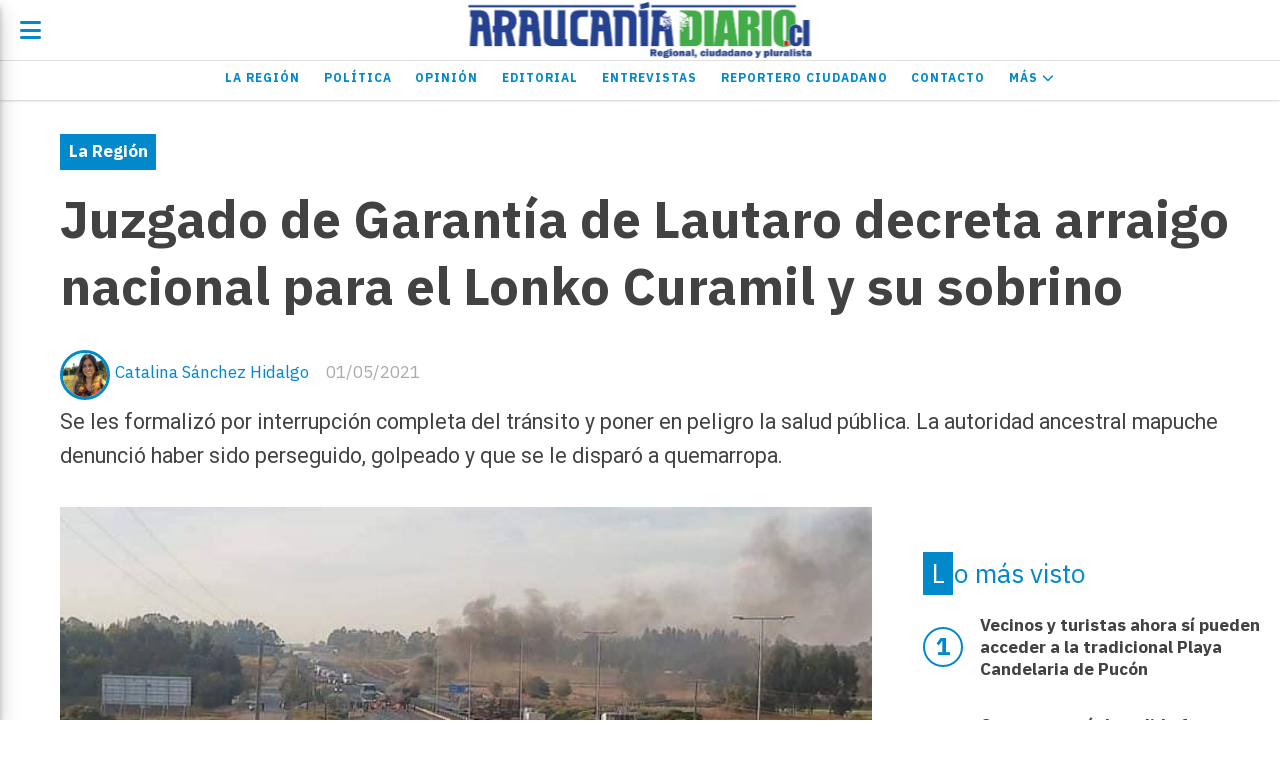

--- FILE ---
content_type: text/html; charset=utf-8
request_url: https://araucaniadiario.cl/contenido/11129/juzgado-de-garantia-de-lautaro-decreta-arraigo-nacional-para-el-lonko-curamil-y-
body_size: 8826
content:
<!DOCTYPE html><html lang="es"><head><title>Juzgado de Garantía de Lautaro decreta arraigo nacional para el Lonko Curamil y su sobrino</title><meta name="description" content="Se les formalizó por interrupción completa del tránsito y poner en peligro la salud pública. La autoridad ancestral mapuche denunció haber sido perseguido, golpeado y que se le disparó a quemarropa."><meta http-equiv="X-UA-Compatible" content="IE=edge"><meta charset="utf-8"><meta name="viewport" content="width=device-width,minimum-scale=1,initial-scale=1"><link rel="canonical" href="https://araucaniadiario.cl/contenido/11129/juzgado-de-garantia-de-lautaro-decreta-arraigo-nacional-para-el-lonko-curamil-y-"><meta property="og:type" content="article"><meta property="og:site_name" content="Araucanía Diario"><meta property="og:title" content="Juzgado de Garantía de Lautaro decreta arraigo nacional para el Lonko Curamil y su sobrino"><meta property="og:description" content="Se les formalizó por interrupción completa del tránsito y poner en peligro la salud pública. La autoridad ancestral mapuche denunció haber sido perseguido, golpeado y que se le disparó a quemarropa."><meta property="og:url" content="https://araucaniadiario.cl/contenido/11129/juzgado-de-garantia-de-lautaro-decreta-arraigo-nacional-para-el-lonko-curamil-y-"><meta property="og:ttl" content="2419200"><meta property="og:image" content="https://araucaniadiario.cl/download/multimedia.normal.9f893769535106d5.4c6f6e6b6f20437572616d696c5f6e6f726d616c2e6a7067.jpg"><meta property="og:image:width" content="1000"><meta property="og:image:height" content="562"><meta name="twitter:image" content="https://araucaniadiario.cl/download/multimedia.normal.9f893769535106d5.4c6f6e6b6f20437572616d696c5f6e6f726d616c2e6a7067.jpg"><meta property="article:published_time" content="2021-05-01T07:20-03"><meta property="article:modified_time" content="2021-04-30T21:45-03"><meta property="article:section" content="La Región"><meta property="article:tag" content="Juzgado de Garantía de Lautaro decreta arraigo nacional para el Lonko Curamil y su sobrino | Se les formalizó por interrupción completa del tránsito y poner en peligro la salud pública. La autoridad ancestral mapuche denunció haber sido perseguido, golpeado y que se le disparó a quemarropa."><meta name="twitter:card" content="summary_large_image"><meta name="twitter:title" content="Juzgado de Garantía de Lautaro decreta arraigo nacional para el Lonko Curamil y su sobrino"><meta name="twitter:description" content="Se les formalizó por interrupción completa del tránsito y poner en peligro la salud pública. La autoridad ancestral mapuche denunció haber sido perseguido, golpeado y que se le disparó a quemarropa."><link rel="amphtml" href="https://araucaniadiario.cl/amp/11129/juzgado-de-garantia-de-lautaro-decreta-arraigo-nacional-para-el-lonko-curamil-y-"><script type="application/ld+json">{"@context":"http://schema.org","@type":"Article","url":"https://araucaniadiario.cl/contenido/11129/juzgado-de-garantia-de-lautaro-decreta-arraigo-nacional-para-el-lonko-curamil-y-","mainEntityOfPage":"https://araucaniadiario.cl/contenido/11129/juzgado-de-garantia-de-lautaro-decreta-arraigo-nacional-para-el-lonko-curamil-y-","name":"Juzgado de Garant\u00eda de Lautaro decreta arraigo nacional para el Lonko Curamil y su sobrino","headline":"Juzgado de Garant\u00eda de Lautaro decreta arraigo nacional para el Lonko Curamil y su sobrino","description":"Se les formaliz\u00f3 por interrupci\u00f3n completa del tr\u00e1nsito y poner en peligro la salud p\u00fablica. La autoridad ancestral mapuche denunci\u00f3 haber sido perseguido, golpeado y que se le dispar\u00f3 a quemarropa.","articleSection":"La Regi\u00f3n","datePublished":"2021-05-01T07:20","dateModified":"2021-04-30T21:45","image":"https://araucaniadiario.cl/download/multimedia.normal.9f893769535106d5.4c6f6e6b6f20437572616d696c5f6e6f726d616c2e6a7067.jpg","keywords":"Arraigo nacional,Juzgado de Garant\u00eda de Lautaro","publisher":{"@context":"http://schema.org","@type":"Organization","name":"Araucan\u00eda Diario","url":"https://araucaniadiario.cl/","logo":{"@type":"ImageObject","url":"https://araucaniadiario.cl/static/custom/logo-grande.png?t=2026-01-30+03%3A00%3A05.116691"}},"author":{"@type":"Person","name":"Catalina S\u00e1nchez Hidalgo","url":"/usuario/11/catalina-sanchez-hidalgo"}}</script><meta name="generator" content="Medios CMS"><link rel="dns-prefetch" href="https://fonts.googleapis.com"><link rel="preconnect" href="https://fonts.googleapis.com" crossorigin><link rel="shortcut icon" href="https://araucaniadiario.cl/static/custom/favicon.png?t=2026-01-30+03%3A00%3A05.116691"><link rel="apple-touch-icon" href="https://araucaniadiario.cl/static/custom/favicon.png?t=2026-01-30+03%3A00%3A05.116691"><link rel="stylesheet" href="/static/plugins/fontawesome/css/fontawesome.min.css"><link rel="stylesheet" href="/static/plugins/fontawesome/css/brands.min.css"><link rel="stylesheet" href="/static/plugins/fontawesome/css/solid.min.css"><link rel="stylesheet" href="/static/css/t_aludra/lyra.css?v=25.2-beta5" id="estilo-css"><link rel="stylesheet" href="https://fonts.googleapis.com/css?family=IBM+Plex+Sans:300,400,700|Roboto:400,700&display=swap" crossorigin="anonymous" id="font-url"><style>:root { --font-family-alt: 'Roboto', sans-serif; --font-family: 'IBM Plex Sans', sans-serif; } :root {--html-font-size: 17px;--main-color: #0289cb; --bg-color: #ffffff; --font-color: #424242; --font-light: #aaaaaa; --bg-color-light: #e0e0e0; --splash-opacity: 1;--splash-pointer-events: initial;--splash-align-items: center;--splash-justify-content: center;} </style><link rel="stylesheet" href="https://cdnjs.cloudflare.com/ajax/libs/photoswipe/4.1.2/photoswipe.min.css"><link rel="stylesheet" href="https://cdnjs.cloudflare.com/ajax/libs/photoswipe/4.1.2/default-skin/default-skin.min.css"><script defer src="https://cdnjs.cloudflare.com/ajax/libs/lazysizes/5.3.2/lazysizes.min.js" integrity="sha512-q583ppKrCRc7N5O0n2nzUiJ+suUv7Et1JGels4bXOaMFQcamPk9HjdUknZuuFjBNs7tsMuadge5k9RzdmO+1GQ==" crossorigin="anonymous" referrerpolicy="no-referrer"></script><script async src="https://www.googletagmanager.com/gtag/js"></script><script>window.dataLayer=window.dataLayer||[];function gtag(){dataLayer.push(arguments);};gtag('js',new Date());gtag('config','G-ETDKF070NV');gtag('config','UA-145056149-1');</script><meta content="2drs4gf9wd4wj1uxhogcc263awtgq9" name="facebook-domain-verification"></head><body><div id="wrapper" class="wrapper contenido contenido noticia"><header class="header "><a class="open-nav"><i class="fa fa-bars"></i></a><div class="header__logo"><a href="/"><img class="only-desktop" src="https://araucaniadiario.cl/static/custom/logo.png?t=2026-01-30+03%3A00%3A05.116691" alt="Araucanía Diario"><img class="only-mobile" src="https://araucaniadiario.cl/static/custom/logo-movil.png?t=2026-01-30+03%3A00%3A05.116691" alt="Araucanía Diario"></a></div><div class="header__menu "><ul><li class="header__menu__item "><a href="/categoria/6/la-araucania" target> La Región </a></li><li class="header__menu__item "><a href="/categoria/1/ipsum" target> Política </a></li><li class="header__menu__item "><a href="/categoria/5/opinion" target> Opinión </a></li><li class="header__menu__item "><a href="/categoria/12/editorial" target> Editorial </a></li><li class="header__menu__item "><a href="/categoria/11/entrevistas" target> Entrevistas </a></li><li class="header__menu__item "><a href="/categoria/9/los-ciudadanos" target> Reportero Ciudadano </a></li><li class="header__menu__item "><a href="/contacto" target> Contacto </a></li><li class="header__menu__item "><a href="None" target="_blank"> Más <i class="fa fa-chevron-down"></i></a><ul><li><a href="/categoria/7/cultura" target> Cultura </a></li><li><a href="/categoria/4/lorem" target> Deportes </a></li><li><a href="/categoria/10/chile-y-el-mundo" target> Chile y el Mundo </a></li><li><a href="/buscar" target><i class="fa fa-fw fa-search"></i> Buscar </a></li></ul></li></ul></div><section class="nav" id="nav"><a class="close-nav"><i class="fa fa-times"></i></a><div class="nav__logo"><a href="/"><img class="only-desktop" src="https://araucaniadiario.cl/static/custom/logo.png?t=2026-01-30+03%3A00%3A05.116691" alt="Araucanía Diario"><img class="only-mobile" src="https://araucaniadiario.cl/static/custom/logo-movil.png?t=2026-01-30+03%3A00%3A05.116691" alt="Araucanía Diario"></a></div><div class="menu-simple menu0"><div class="menu-simple__item "><a href="/categoria/6/la-araucania" target> La Región </a></div><div class="menu-simple__item "><a href="/categoria/1/ipsum" target> Política </a></div><div class="menu-simple__item "><a href="/categoria/5/opinion" target> Opinión </a></div><div class="menu-simple__item "><a href="/categoria/12/editorial" target> Editorial </a></div><div class="menu-simple__item "><a href="/categoria/11/entrevistas" target> Entrevistas </a></div><div class="menu-simple__item "><a href="/categoria/9/los-ciudadanos" target> Reportero Ciudadano </a></div><div class="menu-simple__item "><a href="/contacto" target> Contacto </a></div><div class="menu-simple__item subitems"><a href="None" target="_blank"> Más </a><a href="/categoria/7/cultura" target class="menu-simple__item"> Cultura </a><a href="/categoria/4/lorem" target class="menu-simple__item"> Deportes </a><a href="/categoria/10/chile-y-el-mundo" target class="menu-simple__item"> Chile y el Mundo </a><a href="/buscar" target class="menu-simple__item"><i class="fa fa-fw fa-search"></i> Buscar </a></div></div><section class="bloque boletin"><div class="bloque__titulo "><a href="/newsletter">Boletín de noticias</a></div><form method="POST" class="formulario boletin__form"><div class="formulario__campo"><input type="email" placeholder="Email"></div><div class="formulario__campo"><button>Suscribirme</button></div><div class="g-recaptcha" data-sitekey="6Ld7LPwrAAAAAG-0ZA5enjV7uzQwjJPVHgBn7ojV" data-action="suscripcion_newsletter"></div><p style="display:none;" class="boletin__mensaje"></p></form></section><div class="social-buttons"><a class="social-buttons__item facebook" href="https://l.facebook.com/l.php?u=https%3A%2F%2Ffb.me%2FAraucaniaDiario&h=AT0bKNxqKaLXPcJ5mF4Pp4y7wgfbi489xavimifuMRVZTecxl0FcJVU_ITa8CoTKacRKfPbd_0a7eUmV9CLx3BPF-LRnBrq8gG7yLXBloTeA16iuFacVDscQOIPsqcCMsre7dbDyCuo" target="_blank"><i class="fa fa-brands fa-facebook"></i></a><a class="social-buttons__item twitter" href="https://twitter.com/AraucaniaDiario?lang=en" target="_blank"><i class="fa fa-brands fa-x-twitter"></i></a><a class="social-buttons__item youtube" href="https://youtube.com/channel/UCbb9QAV3f0A037zeYMVX1Hg" target="_blank"><i class="fa fa-brands fa-youtube"></i></a><a class="social-buttons__item instagram" href="https://www.instagram.com/araucaniadiariocl/" target="_blank"><i class="fa fa-brands fa-instagram"></i></a></div><div class="menu-simple menu1"><div class="menu-simple__item "><a href="/contacto" target> Contacto </a></div><div class="menu-simple__item "><a href="/historial" target> Historial de noticias </a></div><div class="menu-simple__item "><a href="/terminos" target> Términos y condiciones </a></div><div class="menu-simple__item "><a href="/default/contenido/14034/fuentes-rss" target> Fuentes RSS </a></div><div class="menu-simple__item "><a href="/temucoaldia/a_default/user/login?_next=%2Fa_default%2Findex" target><i class="fa fa-fw fa-sign-in"></i> Ingresar </a></div></div><div class="datos-contacto"><div class="telefono"><i class="fa fa-phone"></i><span>+56996422175</span></div><div class="direccion"><i class="fa fa-map-marker"></i><span>Claro Solar 835 oficina 601 - Temuco</span></div><div class="email"><i class="fa fa-envelope"></i><span><a href="/cdn-cgi/l/email-protection#caabb8abbfa9aba4a3abaea3abb8a3a58aada7aba3a6e4a9a5a7"><span class="__cf_email__" data-cfemail="afceddcedacccec1c6cecbc6ceddc6c0efc8c2cec6c381ccc0c2">[email&#160;protected]</span></a></span></div></div></section></header><main class="main "><section class="principal"><div class="fullpost__encabezado "><h1 class="fullpost__titulo">Juzgado de Garantía de Lautaro decreta arraigo nacional para el Lonko Curamil y su sobrino</h1><p class="fullpost__copete">Se les formalizó por interrupción completa del tránsito y poner en peligro la salud pública. La autoridad ancestral mapuche denunció haber sido perseguido, golpeado y que se le disparó a quemarropa.</p><span class="fullpost__categoria"><a href="https://araucaniadiario.cl/categoria/6/la-region">La Región</a></span><span class="fullpost__fecha"><span class="fecha">01/05/2021</span></span><span class="fullpost__autor"><img src="/download/auth_user.foto.94f19e5b30d8a4a1.494d475f313234342e4a5047.JPG" alt="Catalina Sánchez Hidalgo"><a href="/usuario/11/catalina-sanchez-hidalgo">Catalina Sánchez Hidalgo</a></span></div></section><section class="extra1"><div class="fullpost__main   "><div class="fullpost__imagen "><img alt="Lonko Curamil" class="img-responsive lazyload" data-sizes="auto" data-src="/download/multimedia.normal.9f893769535106d5.4c6f6e6b6f20437572616d696c5f6e6f726d616c2e6a7067.jpg" data-srcset="/download/multimedia.normal.9f893769535106d5.4c6f6e6b6f20437572616d696c5f6e6f726d616c2e6a7067.jpg 1000w, /download/multimedia.miniatura.bb7ed983b6034aea.4c6f6e6b6f20437572616d696c5f6d696e6961747572612e6a7067.jpg 400w" height="562" src="data:," width="1000"><div class="fullpost__detalle-multimedia"><span>Manifestación ruta 5-Sur.</span></div></div><div class="fullpost__cuerpo"><p>La ma&ntilde;ana de este viernes a eso de las 10:00 am se realiz&oacute; la formalizaci&oacute;n del Lonko Alberto Curamil y su sobrino Eduardo Curamil Neculqueo, quienes fueron detenidos luego de una manifestaci&oacute;n que se llevo a cabo la tarde del jueves, en cercan&iacute;as de la localidad de Perquenco, donde hubo barricadas e interrupci&oacute;n de la ruta 5 sur.</p><p>El Juzgado de Garant&iacute;a de Lautaro decret&oacute; la medida cautelar de arraigo nacional, al ser imputados por el Ministerio P&uacute;blico como autores de los delitos de interrupci&oacute;n completa del tr&aacute;nsito de las v&iacute;as y poner en peligro la salud p&uacute;blica. Se dio un plazo de 4 meses para la investigaci&oacute;n.</p><p><strong>Denuncia</strong></p><p>Sin embargo y a medida que pasaron las horas, y luego de que la autoridad ancestral mapuche fuese liberada, el propio lonko convers&oacute; con la prensa y denunci&oacute; haber sido perseguido, que se le dispar&oacute; una bomba lacrimogena al interior del veh&iacute;culo que conduc&iacute;a y que fue golpeado, adem&aacute;s de haber recibido un disparo con perdigones a dos metros de distancia por parte del personal del Gope de Carabineros.</p><blockquote><p style="text-align: left;">"<em>Nosotros despu&eacute;s de aquella manifestaci&oacute;n ya nos est&aacute;bamos retirando para la comunidad, llegando ya aproximada a la comunidad Coyan Montre, aparece la camioneta del Gope que sin mediar provocaci&oacute;n comienzan ellos a disparar y dentro de eso pusieron un impacto de lacrim&oacute;gena que ingres&oacute; por los vidrios traseros, est&aacute;bamos en movimiento nosotros &iacute;bamos en marcha de vuelta a nuestra comunidad</em>", dijo Curamil.</p></blockquote><p>"<em>Estos disparos fueron a dos metros, de una camioneta policial, del Gope ... a mi camioneta que perd&iacute; el control por el hecho de la lacrim&oacute;gena ... yo creo que son hechos que hay que denunciar, creo que esta fuerza que hoy d&iacute;a est&aacute; preparada para reprimir a nuestra gente est&aacute;n sin control ...</em>", puntualiz&oacute; el lonko Curamil.</p><div class="medios-widget post"><a href="/contenido/11126/lonko-curamil-fue-detenido-en-medio-de-barricadas-incendiaras-y-cortes-en-la-rut"><img alt="Lonko Curamil" class="img-responsive lazyload" data-sizes="auto" data-src="/download/multimedia.normal.aa1db8e687c93ae2.4c6f6e6b6f20437572616d696c5f6e6f726d616c2e6a7067.jpg" data-srcset="/download/multimedia.normal.aa1db8e687c93ae2.4c6f6e6b6f20437572616d696c5f6e6f726d616c2e6a7067.jpg 1000w, /download/multimedia.miniatura.9f140f7bd469d105.4c6f6e6b6f20437572616d696c5f6d696e6961747572612e6a7067.jpg 300w" height="1000" src="data:," width="1000"></a><a href="/contenido/11126/lonko-curamil-fue-detenido-en-medio-de-barricadas-incendiaras-y-cortes-en-la-rut">Lonko Curamil fue detenido en medio de barricadas incendiaras y cortes en la ruta 5-Sur</a></div><div class="medios-widget post"><a href="/contenido/7054/futa-trawun-en-curacautin-culmino-con-incidentes-y-reproches-a-dirigentes-politi"><img alt="Plaza Curacautin 09 08 2020" class="img-responsive lazyload" data-sizes="auto" data-src="/download/multimedia.normal.86f495a72595a69c.506c617a61204375726163617574696e20303920303820323032305f6e6f726d616c2e6a7067.jpg" data-srcset="/download/multimedia.normal.86f495a72595a69c.506c617a61204375726163617574696e20303920303820323032305f6e6f726d616c2e6a7067.jpg 946w, /download/multimedia.miniatura.9c514b138944bea0.506c617a61204375726163617574696e20303920303820323032305f6d696e6961747572612e6a7067.jpg 400w" height="604" src="data:," width="946"></a><a href="/contenido/7054/futa-trawun-en-curacautin-culmino-con-incidentes-y-reproches-a-dirigentes-politi">F&uuml;ta Traw&uuml;n en Curacaut&iacute;n culmin&oacute; con incidentes y reproches a dirigentes pol&iacute;ticos por incitar al "racismo"</a></div><p></p></div><div class="fullpost__etiquetas"><a class="fullpost__etiqueta" href="https://araucaniadiario.cl/tema/3826/arraigo-nacional" rel="tag">Arraigo nacional</a><a class="fullpost__etiqueta" href="https://araucaniadiario.cl/tema/7731/juzgado-de-garantia-de-lautaro" rel="tag">Juzgado de Garantía de Lautaro</a></div><div class="fullpost__share-post widget-share-post share_post "><a class="share_post__item facebook" href="https://www.facebook.com/sharer/sharer.php?u=https://araucaniadiario.cl/contenido/11129/juzgado-de-garantia-de-lautaro-decreta-arraigo-nacional-para-el-lonko-curamil-y-" target="_blank"><i class="fa fa-fw fa-lg fa-brands fa-facebook"></i></a><a class="share_post__item twitter" href="https://twitter.com/intent/tweet?url=https://araucaniadiario.cl/contenido/11129/juzgado-de-garantia-de-lautaro-decreta-arraigo-nacional-para-el-lonko-curamil-y-&text=Juzgado%20de%20Garant%C3%ADa%20de%20Lautaro%20decreta%20arraigo%20nacional%20para%20el%20Lonko%20Curamil%20y%20su%20sobrino" target="_blank"><i class="fa fa-fw fa-lg fa-brands fa-x-twitter"></i></a><a class="share_post__item linkedin" href="https://www.linkedin.com/shareArticle?url=https://araucaniadiario.cl/contenido/11129/juzgado-de-garantia-de-lautaro-decreta-arraigo-nacional-para-el-lonko-curamil-y-" target="_blank"><i class="fa fa-fw fa-lg fa-brands fa-linkedin"></i></a><a class="share_post__item pinterest" href="https://pinterest.com/pin/create/bookmarklet/?url=https://araucaniadiario.cl/contenido/11129/juzgado-de-garantia-de-lautaro-decreta-arraigo-nacional-para-el-lonko-curamil-y-" target="_blank"><i class="fa fa-fw fa-lg fa-brands fa-pinterest"></i></a><a class="share_post__item whatsapp" href="https://api.whatsapp.com/send?text=Juzgado de Garantía de Lautaro decreta arraigo nacional para el Lonko Curamil y su sobrino+https://araucaniadiario.cl/contenido/11129/juzgado-de-garantia-de-lautaro-decreta-arraigo-nacional-para-el-lonko-curamil-y-" target="_blank"><i class="fa fa-fw fa-lg fa-brands fa-whatsapp"></i></a></div><div class="comentarios fullpost__comentarios" id="contenedor-comentarios"><form action="javascript:void(0);" style="display:block; margin:2em auto; max-width:100%; text-align:center;"><button class="ver-comentarios" style="display:block; margin:2em auto; width:auto;">Ver comentarios</button></form></div></div></section><section class="extra2"><section class="bloque relacionados cant6"><div class="bloque__titulo ">Te puede interesar</div><div class="bloque__lista"><article class="post post__noticia "><a class="post__imagen autoratio" href="/contenido/32218/alcalde-de-cholchol-entrega-200-sacos-de-alimento-animal-a-26-familias-afectadas"><img alt="Alcalde de Cholchol entrega 20 sacos de alimento animal a 26 familias afectadas por incendios" class="img-responsive lazyload" data-sizes="auto" data-src="/download/multimedia.normal.a21530b2e42c5a10.bm9ybWFsLndlYnA%3D.webp" data-srcset="/download/multimedia.normal.a21530b2e42c5a10.bm9ybWFsLndlYnA%3D.webp 1000w, /download/multimedia.miniatura.b67da13edae5828a.bWluaWF0dXJhLndlYnA%3D.webp 400w" height="667" src="data:," width="1000"></a><div class="post__datos"><h2 class="post__titulo"><a href="/contenido/32218/alcalde-de-cholchol-entrega-200-sacos-de-alimento-animal-a-26-familias-afectadas">Alcalde de Cholchol entrega 200 sacos de alimento animal a 26 familias afectadas por incendios</a></h2><div class="post__autor"><span class="autor__nombre">Equipo AraucaniaDiario</span></div><a href="https://araucaniadiario.cl/categoria/6/la-region" class="post__categoria">La Región</a><span class="post__fecha"><span class="fecha"><span class="fecha">30/01/2026</span></span></span></div><p class="post__detalle">En promedio cada familia recibió cerca de 8 sacos de alimento, para resguardar la subsistencia de una gran cantidad de animales, que quedaron sin praderas.</p></article><article class="post post__noticia "><a class="post__imagen autoratio" href="/contenido/32212/ex-core-daniel-sandoval-pide-aclarar-que-nunca-llamo-a-movilizarse-contra-conces"><img alt="Daniel Sandoval" class="img-responsive lazyload" data-sizes="auto" data-src="/download/multimedia.normal.80ec42efd1dc3e14.bm9ybWFsLndlYnA%3D.webp" data-srcset="/download/multimedia.normal.80ec42efd1dc3e14.bm9ybWFsLndlYnA%3D.webp 1000w, /download/multimedia.miniatura.9142911115069e69.bWluaWF0dXJhLndlYnA%3D.webp 400w" height="733" src="data:," width="1000"></a><div class="post__datos"><h2 class="post__titulo"><a href="/contenido/32212/ex-core-daniel-sandoval-pide-aclarar-que-nunca-llamo-a-movilizarse-contra-conces">Ex CORE Daniel Sandoval pide aclarar que nunca llamó a movilizarse contra concesión de Ruta 5 a 45 años</a></h2><div class="post__autor"><span class="autor__nombre">Equipo AraucaniaDiario</span></div><a href="https://araucaniadiario.cl/categoria/6/la-region" class="post__categoria">La Región</a><span class="post__fecha"><span class="fecha"><span class="fecha">30/01/2026</span></span></span></div><p class="post__detalle">Sandoval dice que solo planteó que los agricultores, comunidades y camioneros deben pedir y exigir las compensaciones territoriales que corresponden.</p></article><article class="post post__noticia "><a class="post__imagen autoratio" href="/contenido/32208/senador-francisco-huenchumilla-presenta-su-actividad-legislativa-en-sala-del-sen"><img alt="Francisco Huenchumilla Jaramillo" class="img-responsive lazyload" data-sizes="auto" data-src="/download/multimedia.normal.8e18677f9c237612.bm9ybWFsLndlYnA%3D.webp" data-srcset="/download/multimedia.normal.8e18677f9c237612.bm9ybWFsLndlYnA%3D.webp 1000w, /download/multimedia.miniatura.bccabb85ad198b6f.bWluaWF0dXJhLndlYnA%3D.webp 400w" height="666" src="data:," width="1000"></a><div class="post__datos"><h2 class="post__titulo"><a href="/contenido/32208/senador-francisco-huenchumilla-presenta-su-actividad-legislativa-en-sala-del-sen">Senador Francisco Huenchumilla presenta su actividad legislativa en sala del Senado en 2026</a></h2><div class="post__autor"><span class="autor__nombre">Equipo AraucaniaDiario S</span></div><a href="https://araucaniadiario.cl/categoria/6/la-region" class="post__categoria">La Región</a><span class="post__fecha"><span class="fecha"><span class="fecha">29/01/2026</span></span></span></div><p class="post__detalle">Destacó su respaldo a la prórroga de FF.AA. en la frontera norte, avances en la reforma al sistema político y la ratificación de acuerdos mixtos en educación y fortalecimiento del Ministerio Público.</p></article><article class="post post__noticia "><a class="post__imagen autoratio" href="/contenido/32205/ex-core-daniel-sandoval-llama-a-movilizarse-ante-licitacion-de-ruta-5-sur-por-45"><img alt="Peajes en La Araucania" class="img-responsive lazyload" data-sizes="auto" data-src="/download/multimedia.normal.b7d612b2b6c97a61.bm9ybWFsLndlYnA%3D.webp" data-srcset="/download/multimedia.normal.b7d612b2b6c97a61.bm9ybWFsLndlYnA%3D.webp 1000w, /download/multimedia.miniatura.964f117ca39a3d31.bWluaWF0dXJhLndlYnA%3D.webp 400w" height="667" src="data:," width="1000"></a><div class="post__datos"><h2 class="post__titulo"><a href="/contenido/32205/ex-core-daniel-sandoval-llama-a-movilizarse-ante-licitacion-de-ruta-5-sur-por-45">Ex CORE Daniel Sandoval llama a movilizarse ante licitación de Ruta 5 Sur por 45 años</a></h2><div class="post__autor"><span class="autor__nombre">Equipo AraucaniaDiario</span></div><a href="https://araucaniadiario.cl/categoria/6/la-region" class="post__categoria">La Región</a><span class="post__fecha"><span class="fecha"><span class="fecha">29/01/2026</span></span></span></div><p class="post__detalle">Sandoval llamó a exigir compensaciones territoriales reales y vinculantes frente al impacto que dejará fuera del trayecto a las ciudades de Freire y Pitrufquén, con nuevos bypasses.</p></article><article class="post post__noticia "><a class="post__imagen autoratio" href="/contenido/32204/sin-verguenza-mop-pretende-entregar-negocio-del-peaje-quepe-a-empresa-por-45-ano"><img alt="Todo vehiculo paga peaje en Chile" class="img-responsive lazyload" data-sizes="auto" data-src="/download/multimedia.normal.b81076c31f119857.VG9kbyB2ZWhpY3VsbyBwYWdhIHBlYWplIGVuIENoaWxfbm9ybWFsLndlYnA%3D.webp" data-srcset="/download/multimedia.normal.b81076c31f119857.VG9kbyB2ZWhpY3VsbyBwYWdhIHBlYWplIGVuIENoaWxfbm9ybWFsLndlYnA%3D.webp 1000w, /download/multimedia.miniatura.a14044af943b0ebc.VG9kbyB2ZWhpY3VsbyBwYWdhIHBlYWplIGVuIENoaWxfbWluaWF0dXJhLndlYnA%3D.webp 400w" height="706" src="data:," width="1000"></a><div class="post__datos"><h2 class="post__titulo"><a href="/contenido/32204/sin-verguenza-mop-pretende-entregar-negocio-del-peaje-quepe-a-empresa-por-45-ano">Sin vergüenza: MOP pretende entregar negocio del peaje Quepe a empresa por 45 años</a></h2><div class="post__autor"><span class="autor__nombre">Equipo AraucaniaDiario</span></div><a href="https://araucaniadiario.cl/categoria/6/la-region" class="post__categoria">La Región</a><span class="post__fecha"><span class="fecha"><span class="fecha">29/01/2026</span></span></span></div><p class="post__detalle">Justifican el plazo de casi medio siglo con trabajos que nadie pidió y sin consultar a la comunidad. Lo normal son 11 años y hasta 23, como la concesión actual.</p></article><article class="post post__noticia "><a class="post__imagen autoratio" href="/contenido/32195/casa-que-sera-demolida-fue-construida-por-julia-chunil-para-sus-nietos"><img alt="Casa de Julia Chunil que sera demolida" class="img-responsive lazyload" data-sizes="auto" data-src="/download/multimedia.normal.b80c71aab35f04ff.bm9ybWFsLndlYnA%3D.webp" data-srcset="/download/multimedia.normal.b80c71aab35f04ff.bm9ybWFsLndlYnA%3D.webp 1000w, /download/multimedia.miniatura.b02f6df81476595e.bWluaWF0dXJhLndlYnA%3D.webp 400w" height="667" src="data:," width="1000"></a><div class="post__datos"><h2 class="post__titulo"><a href="/contenido/32195/casa-que-sera-demolida-fue-construida-por-julia-chunil-para-sus-nietos">Casa que será demolida fue construida por Julia Chuñil para sus nietos</a></h2><div class="post__autor"><span class="autor__nombre">Equipo AraucaniaDiario</span></div><a href="https://araucaniadiario.cl/categoria/6/la-region" class="post__categoria">La Región</a><span class="post__fecha"><span class="fecha"><span class="fecha">29/01/2026</span></span></span></div><p class="post__detalle">Ni el Ministerio Público, ni algún organismo del Estado, se comprometió a reponer las construcciones que serán destruidas a petición de la fiscalía.</p></article></div></section></section><section class="aside"><section class="bloque lo-mas-visto"><div class="bloque__titulo ">Lo más visto</div><div class="bloque__lista"><article class="post post__noticia "><a class="post__imagen autoratio" href="/contenido/32192/vecinos-y-turistas-ahora-si-puede-acceder-a-la-tradicional-playa-candelaria-de-p"><img alt="Playa candelaria" class="img-responsive lazyload" data-sizes="auto" data-src="/download/multimedia.normal.bc6ca99a9e4e0ce1.bm9ybWFsLndlYnA%3D.webp" data-srcset="/download/multimedia.normal.bc6ca99a9e4e0ce1.bm9ybWFsLndlYnA%3D.webp 1000w, /download/multimedia.miniatura.9174969ae415e53c.bWluaWF0dXJhLndlYnA%3D.webp 400w" height="750" src="data:," width="1000"></a><div class="post__datos"><h2 class="post__titulo"><a href="/contenido/32192/vecinos-y-turistas-ahora-si-puede-acceder-a-la-tradicional-playa-candelaria-de-p">Vecinos y turistas ahora sí pueden acceder a la tradicional Playa Candelaria de Pucón</a></h2><div class="post__autor"><span class="autor__nombre">Equipo AraucaniaDiario S</span></div><a href="https://araucaniadiario.cl/categoria/6/la-region" class="post__categoria">La Región</a><span class="post__fecha"><span class="fecha"><span class="fecha">29/01/2026</span></span></span></div><p class="post__detalle">La Municipalidad lacustre realizó un trabajo coordinado con los vecinos del sector, quienes valoraron la labor realizada en una bajada de 33 metros, con escalera, pasamanos y roca compactada.</p></article><article class="post post__noticia "><a class="post__imagen autoratio" href="/contenido/32195/casa-que-sera-demolida-fue-construida-por-julia-chunil-para-sus-nietos"><img alt="Casa de Julia Chunil que sera demolida" class="img-responsive lazyload" data-sizes="auto" data-src="/download/multimedia.normal.b80c71aab35f04ff.bm9ybWFsLndlYnA%3D.webp" data-srcset="/download/multimedia.normal.b80c71aab35f04ff.bm9ybWFsLndlYnA%3D.webp 1000w, /download/multimedia.miniatura.b02f6df81476595e.bWluaWF0dXJhLndlYnA%3D.webp 400w" height="667" src="data:," width="1000"></a><div class="post__datos"><h2 class="post__titulo"><a href="/contenido/32195/casa-que-sera-demolida-fue-construida-por-julia-chunil-para-sus-nietos">Casa que será demolida fue construida por Julia Chuñil para sus nietos</a></h2><div class="post__autor"><span class="autor__nombre">Equipo AraucaniaDiario</span></div><a href="https://araucaniadiario.cl/categoria/6/la-region" class="post__categoria">La Región</a><span class="post__fecha"><span class="fecha"><span class="fecha">29/01/2026</span></span></span></div><p class="post__detalle">Ni el Ministerio Público, ni algún organismo del Estado, se comprometió a reponer las construcciones que serán destruidas a petición de la fiscalía.</p></article><article class="post post__noticia "><a class="post__imagen autoratio" href="/contenido/32197/excandidato-comunista-eduardo-artes-visita-temucuicui"><img alt="Excandidato Eduardo Artes visita Temucuicui - enero 2026" class="img-responsive lazyload" data-alto-grande="1030" data-ancho-grande="1552" data-sizes="auto" data-src="/download/multimedia.normal.88860418f9587246.bm9ybWFsLndlYnA%3D.webp" data-srcset="/download/multimedia.normal.88860418f9587246.bm9ybWFsLndlYnA%3D.webp 1000w, /download/multimedia.grande.b532b27ad4d8d3b6.Z3JhbmRlLndlYnA%3D.webp 1552w, /download/multimedia.miniatura.aff5d97242147f37.bWluaWF0dXJhLndlYnA%3D.webp 400w" height="664" src="data:," width="1000"></a><div class="post__datos"><h2 class="post__titulo"><a href="/contenido/32197/excandidato-comunista-eduardo-artes-visita-temucuicui">Excandidato comunista Eduardo Artés visita Temucuicui</a></h2><div class="post__autor"><span class="autor__nombre">Equipo AraucaniaDiario</span></div><a href="https://araucaniadiario.cl/categoria/1/politica" class="post__categoria">Política</a><span class="post__fecha"><span class="fecha"><span class="fecha">29/01/2026</span></span></span></div><p class="post__detalle">A diferencia del intento de ingreso de la exministra del Interior Izquia Siches, el secretario general del PC AP no tuvo inconvenientes en la visita.</p></article><article class="post post__noticia "><a class="post__imagen autoratio" href="/contenido/32204/sin-verguenza-mop-pretende-entregar-negocio-del-peaje-quepe-a-empresa-por-45-ano"><img alt="Todo vehiculo paga peaje en Chile" class="img-responsive lazyload" data-sizes="auto" data-src="/download/multimedia.normal.b81076c31f119857.VG9kbyB2ZWhpY3VsbyBwYWdhIHBlYWplIGVuIENoaWxfbm9ybWFsLndlYnA%3D.webp" data-srcset="/download/multimedia.normal.b81076c31f119857.VG9kbyB2ZWhpY3VsbyBwYWdhIHBlYWplIGVuIENoaWxfbm9ybWFsLndlYnA%3D.webp 1000w, /download/multimedia.miniatura.a14044af943b0ebc.VG9kbyB2ZWhpY3VsbyBwYWdhIHBlYWplIGVuIENoaWxfbWluaWF0dXJhLndlYnA%3D.webp 400w" height="706" src="data:," width="1000"></a><div class="post__datos"><h2 class="post__titulo"><a href="/contenido/32204/sin-verguenza-mop-pretende-entregar-negocio-del-peaje-quepe-a-empresa-por-45-ano">Sin vergüenza: MOP pretende entregar negocio del peaje Quepe a empresa por 45 años</a></h2><div class="post__autor"><span class="autor__nombre">Equipo AraucaniaDiario</span></div><a href="https://araucaniadiario.cl/categoria/6/la-region" class="post__categoria">La Región</a><span class="post__fecha"><span class="fecha"><span class="fecha">29/01/2026</span></span></span></div><p class="post__detalle">Justifican el plazo de casi medio siglo con trabajos que nadie pidió y sin consultar a la comunidad. Lo normal son 11 años y hasta 23, como la concesión actual.</p></article><article class="post post__noticia "><a class="post__imagen autoratio" href="/contenido/32205/ex-core-daniel-sandoval-llama-a-movilizarse-ante-licitacion-de-ruta-5-sur-por-45"><img alt="Peajes en La Araucania" class="img-responsive lazyload" data-sizes="auto" data-src="/download/multimedia.normal.b7d612b2b6c97a61.bm9ybWFsLndlYnA%3D.webp" data-srcset="/download/multimedia.normal.b7d612b2b6c97a61.bm9ybWFsLndlYnA%3D.webp 1000w, /download/multimedia.miniatura.964f117ca39a3d31.bWluaWF0dXJhLndlYnA%3D.webp 400w" height="667" src="data:," width="1000"></a><div class="post__datos"><h2 class="post__titulo"><a href="/contenido/32205/ex-core-daniel-sandoval-llama-a-movilizarse-ante-licitacion-de-ruta-5-sur-por-45">Ex CORE Daniel Sandoval llama a movilizarse ante licitación de Ruta 5 Sur por 45 años</a></h2><div class="post__autor"><span class="autor__nombre">Equipo AraucaniaDiario</span></div><a href="https://araucaniadiario.cl/categoria/6/la-region" class="post__categoria">La Región</a><span class="post__fecha"><span class="fecha"><span class="fecha">29/01/2026</span></span></span></div><p class="post__detalle">Sandoval llamó a exigir compensaciones territoriales reales y vinculantes frente al impacto que dejará fuera del trayecto a las ciudades de Freire y Pitrufquén, con nuevos bypasses.</p></article></div></section><section class="bloque boletin"><div class="bloque__titulo "><a href="/newsletter">Boletín de noticias</a></div><form method="POST" class="formulario boletin__form"><div class="formulario__campo"><input type="email" placeholder="Email"></div><div class="formulario__campo"><button>Suscribirme</button></div><div class="g-recaptcha" data-sitekey="6Ld7LPwrAAAAAG-0ZA5enjV7uzQwjJPVHgBn7ojV" data-action="suscripcion_newsletter"></div><p style="display:none;" class="boletin__mensaje"></p></form></section></section></main><footer class="footer "><div class="menu-simple "><div class="menu-simple__item "><a href="/contacto" target> Contacto </a></div><div class="menu-simple__item "><a href="/historial" target> Historial de noticias </a></div><div class="menu-simple__item "><a href="/terminos" target> Términos y condiciones </a></div><div class="menu-simple__item "><a href="/default/contenido/14034/fuentes-rss" target> Fuentes RSS </a></div><div class="menu-simple__item "><a href="/temucoaldia/a_default/user/login?_next=%2Fa_default%2Findex" target><i class="fa fa-fw fa-sign-in"></i> Ingresar </a></div></div><div class="bloque-html"><div class="codigo-html"><p><strong>Sociedad Period&iacute;stica Araucan&iacute;a Diario Limitada</strong></p><p>76.984.613-1</p><p><strong>Nuestra Misi&oacute;n</strong></p><p>Informar a la regi&oacute;n, Chile y el Mundo sobre lo que sucede en La Araucan&iacute;a, con noticias veraces, oportunas y completas, con un af&aacute;n regionalista, ciudadano y pluralista.</p><p><strong>Nuestra Visi&oacute;n</strong></p><p>Ser el medio de comunicaci&oacute;n m&aacute;s importante de la regi&oacute;n de La Araucan&iacute;a, donde tanto medios nacionales como internacionales buscan informaci&oacute;n o la corroboran, as&iacute; como lo hace la ciudadan&iacute;a de la regi&oacute;n y el pa&iacute;s.</p></div></div><div class="social-buttons"><a class="social-buttons__item facebook" href="https://l.facebook.com/l.php?u=https%3A%2F%2Ffb.me%2FAraucaniaDiario&h=AT0bKNxqKaLXPcJ5mF4Pp4y7wgfbi489xavimifuMRVZTecxl0FcJVU_ITa8CoTKacRKfPbd_0a7eUmV9CLx3BPF-LRnBrq8gG7yLXBloTeA16iuFacVDscQOIPsqcCMsre7dbDyCuo" target="_blank"><i class="fa fa-brands fa-facebook"></i></a><a class="social-buttons__item twitter" href="https://twitter.com/AraucaniaDiario?lang=en" target="_blank"><i class="fa fa-brands fa-x-twitter"></i></a><a class="social-buttons__item youtube" href="https://youtube.com/channel/UCbb9QAV3f0A037zeYMVX1Hg" target="_blank"><i class="fa fa-brands fa-youtube"></i></a><a class="social-buttons__item instagram" href="https://www.instagram.com/araucaniadiariocl/" target="_blank"><i class="fa fa-brands fa-instagram"></i></a></div><section class="bloque boletin"><div class="bloque__titulo "><a href="/newsletter">Boletín de noticias</a></div><form method="POST" class="formulario boletin__form"><div class="formulario__campo"><input type="email" placeholder="Email"></div><div class="formulario__campo"><button>Suscribirme</button></div><div class="g-recaptcha" data-sitekey="6Ld7LPwrAAAAAG-0ZA5enjV7uzQwjJPVHgBn7ojV" data-action="suscripcion_newsletter"></div><p style="display:none;" class="boletin__mensaje"></p></form></section><div class="datos-contacto"><div class="telefono"><i class="fa fa-phone"></i><span>+56996422175</span></div><div class="direccion"><i class="fa fa-map-marker"></i><span>Claro Solar 835 oficina 601 - Temuco</span></div><div class="email"><i class="fa fa-envelope"></i><span><a href="/cdn-cgi/l/email-protection#0d6c7f6c786e6c63646c69646c7f64624d6a606c6461236e6260"><span class="__cf_email__" data-cfemail="d5b4a7b4a0b6b4bbbcb4b1bcb4a7bcba95b2b8b4bcb9fbb6bab8">[email&#160;protected]</span></a></span></div></div><div class="poweredby"></div></footer></div><div class="popup-newsletter" style="display:none"><div class="popup-newsletter__contenido"><span class="popup-newsletter__close"></span><section class="bloque boletin"><div class="bloque__titulo "><a href="/newsletter">Boletín de noticias</a></div><form method="POST" class="formulario boletin__form"><div class="formulario__campo"><input type="email" placeholder="Email"></div><div class="formulario__campo"><button>Suscribirme</button></div><div class="g-recaptcha" data-sitekey="6Ld7LPwrAAAAAG-0ZA5enjV7uzQwjJPVHgBn7ojV" data-action="suscripcion_newsletter"></div><p style="display:none;" class="boletin__mensaje"></p></form></section></div></div><div class="pswp" tabindex="-1" role="dialog" aria-hidden="true"><div class="pswp__bg"></div><div class="pswp__scroll-wrap"><div class="pswp__container"><div class="pswp__item"></div><div class="pswp__item"></div><div class="pswp__item"></div></div><div class="pswp__ui pswp__ui--hidden"><div class="pswp__top-bar"><div class="pswp__counter"></div><button class="pswp__button pswp__button--close" title="Cerrar (Esc)"></button><button class="pswp__button pswp__button--share" title="Compartir"></button><button class="pswp__button pswp__button--fs" title="Pantalla completa"></button><button class="pswp__button pswp__button--zoom" title="Zoom"></button><div class="pswp__preloader"><div class="pswp__preloader__icn"><div class="pswp__preloader__cut"><div class="pswp__preloader__donut"></div></div></div></div></div><div class="pswp__share-modal pswp__share-modal--hidden pswp__single-tap"><div class="pswp__share-tooltip"></div></div><button class="pswp__button pswp__button--arrow--left" title="Anterior"></button><button class="pswp__button pswp__button--arrow--right" title="Siguiente"></button><div class="pswp__caption"><div class="pswp__caption__center"></div></div></div></div></div><script data-cfasync="false" src="/cdn-cgi/scripts/5c5dd728/cloudflare-static/email-decode.min.js"></script><script src="https://www.google.com/recaptcha/enterprise.js" async defer></script><script>let config={template:"aludra",gaMedios:"G-ETDKF070NV",lang:"es",googleAnalyticsId:"UA-145056149-1",recaptchaPublicKey:"6Ld7LPwrAAAAAG-0ZA5enjV7uzQwjJPVHgBn7ojV",planFree:false,preroll:null,copyProtection:null,comentarios:null,newsletter:null,photoswipe:null,splash:null,twitear:null,scrollInfinito:null,cookieConsent:null,encuestas:null,blockadblock:null,escucharArticulos:null,};config.comentarios={sistema:"facebook",disqusShortname:""};config.newsletter={popup:{showDelay:30,scrollDelay:50,frecuencia:604800}};config.photoswipe={items:[]};config.photoswipe.items.push({src:"/download/multimedia.normal.9f893769535106d5.4c6f6e6b6f20437572616d696c5f6e6f726d616c2e6a7067.jpg",w:"1000",h:"562",title:" - Manifestación ruta 5-Sur."});config.splash={frecuencia:86400,showDelay:2,closeDelay:15};config.twitear={extra:'\nCompartido de AraucaniaDiario',via:'AraucaniaDiario',};config.scrollInfinito={maxpages:10};config.encuestas={};config.listaContenido={etiqueta:7731,};window.MediosConfig=config;</script><script defer src="/static/js/app.min.js?v=25.2-beta5"></script><div id="fb-root"></div><script async defer crossorigin="anonymous" src="https://connect.facebook.net/es_LA/sdk.js#xfbml=1&version=v13.0&autoLogAppEvents=1&appId="></script><img class="lazyload" data-src="https://tracker.metricool.com/c3po.jpg?hash=2da572c72d9edd1be263e69bd1baf8e9" src="data:,"><script defer src="https://static.cloudflareinsights.com/beacon.min.js/vcd15cbe7772f49c399c6a5babf22c1241717689176015" integrity="sha512-ZpsOmlRQV6y907TI0dKBHq9Md29nnaEIPlkf84rnaERnq6zvWvPUqr2ft8M1aS28oN72PdrCzSjY4U6VaAw1EQ==" data-cf-beacon='{"version":"2024.11.0","token":"7e5631854245463c949721dee200001e","r":1,"server_timing":{"name":{"cfCacheStatus":true,"cfEdge":true,"cfExtPri":true,"cfL4":true,"cfOrigin":true,"cfSpeedBrain":true},"location_startswith":null}}' crossorigin="anonymous"></script>
</body></html>

--- FILE ---
content_type: text/html; charset=utf-8
request_url: https://www.google.com/recaptcha/enterprise/anchor?ar=1&k=6Ld7LPwrAAAAAG-0ZA5enjV7uzQwjJPVHgBn7ojV&co=aHR0cHM6Ly9hcmF1Y2FuaWFkaWFyaW8uY2w6NDQz&hl=en&v=N67nZn4AqZkNcbeMu4prBgzg&size=normal&sa=suscripcion_newsletter&anchor-ms=20000&execute-ms=30000&cb=zgeou3szimnc
body_size: 49485
content:
<!DOCTYPE HTML><html dir="ltr" lang="en"><head><meta http-equiv="Content-Type" content="text/html; charset=UTF-8">
<meta http-equiv="X-UA-Compatible" content="IE=edge">
<title>reCAPTCHA</title>
<style type="text/css">
/* cyrillic-ext */
@font-face {
  font-family: 'Roboto';
  font-style: normal;
  font-weight: 400;
  font-stretch: 100%;
  src: url(//fonts.gstatic.com/s/roboto/v48/KFO7CnqEu92Fr1ME7kSn66aGLdTylUAMa3GUBHMdazTgWw.woff2) format('woff2');
  unicode-range: U+0460-052F, U+1C80-1C8A, U+20B4, U+2DE0-2DFF, U+A640-A69F, U+FE2E-FE2F;
}
/* cyrillic */
@font-face {
  font-family: 'Roboto';
  font-style: normal;
  font-weight: 400;
  font-stretch: 100%;
  src: url(//fonts.gstatic.com/s/roboto/v48/KFO7CnqEu92Fr1ME7kSn66aGLdTylUAMa3iUBHMdazTgWw.woff2) format('woff2');
  unicode-range: U+0301, U+0400-045F, U+0490-0491, U+04B0-04B1, U+2116;
}
/* greek-ext */
@font-face {
  font-family: 'Roboto';
  font-style: normal;
  font-weight: 400;
  font-stretch: 100%;
  src: url(//fonts.gstatic.com/s/roboto/v48/KFO7CnqEu92Fr1ME7kSn66aGLdTylUAMa3CUBHMdazTgWw.woff2) format('woff2');
  unicode-range: U+1F00-1FFF;
}
/* greek */
@font-face {
  font-family: 'Roboto';
  font-style: normal;
  font-weight: 400;
  font-stretch: 100%;
  src: url(//fonts.gstatic.com/s/roboto/v48/KFO7CnqEu92Fr1ME7kSn66aGLdTylUAMa3-UBHMdazTgWw.woff2) format('woff2');
  unicode-range: U+0370-0377, U+037A-037F, U+0384-038A, U+038C, U+038E-03A1, U+03A3-03FF;
}
/* math */
@font-face {
  font-family: 'Roboto';
  font-style: normal;
  font-weight: 400;
  font-stretch: 100%;
  src: url(//fonts.gstatic.com/s/roboto/v48/KFO7CnqEu92Fr1ME7kSn66aGLdTylUAMawCUBHMdazTgWw.woff2) format('woff2');
  unicode-range: U+0302-0303, U+0305, U+0307-0308, U+0310, U+0312, U+0315, U+031A, U+0326-0327, U+032C, U+032F-0330, U+0332-0333, U+0338, U+033A, U+0346, U+034D, U+0391-03A1, U+03A3-03A9, U+03B1-03C9, U+03D1, U+03D5-03D6, U+03F0-03F1, U+03F4-03F5, U+2016-2017, U+2034-2038, U+203C, U+2040, U+2043, U+2047, U+2050, U+2057, U+205F, U+2070-2071, U+2074-208E, U+2090-209C, U+20D0-20DC, U+20E1, U+20E5-20EF, U+2100-2112, U+2114-2115, U+2117-2121, U+2123-214F, U+2190, U+2192, U+2194-21AE, U+21B0-21E5, U+21F1-21F2, U+21F4-2211, U+2213-2214, U+2216-22FF, U+2308-230B, U+2310, U+2319, U+231C-2321, U+2336-237A, U+237C, U+2395, U+239B-23B7, U+23D0, U+23DC-23E1, U+2474-2475, U+25AF, U+25B3, U+25B7, U+25BD, U+25C1, U+25CA, U+25CC, U+25FB, U+266D-266F, U+27C0-27FF, U+2900-2AFF, U+2B0E-2B11, U+2B30-2B4C, U+2BFE, U+3030, U+FF5B, U+FF5D, U+1D400-1D7FF, U+1EE00-1EEFF;
}
/* symbols */
@font-face {
  font-family: 'Roboto';
  font-style: normal;
  font-weight: 400;
  font-stretch: 100%;
  src: url(//fonts.gstatic.com/s/roboto/v48/KFO7CnqEu92Fr1ME7kSn66aGLdTylUAMaxKUBHMdazTgWw.woff2) format('woff2');
  unicode-range: U+0001-000C, U+000E-001F, U+007F-009F, U+20DD-20E0, U+20E2-20E4, U+2150-218F, U+2190, U+2192, U+2194-2199, U+21AF, U+21E6-21F0, U+21F3, U+2218-2219, U+2299, U+22C4-22C6, U+2300-243F, U+2440-244A, U+2460-24FF, U+25A0-27BF, U+2800-28FF, U+2921-2922, U+2981, U+29BF, U+29EB, U+2B00-2BFF, U+4DC0-4DFF, U+FFF9-FFFB, U+10140-1018E, U+10190-1019C, U+101A0, U+101D0-101FD, U+102E0-102FB, U+10E60-10E7E, U+1D2C0-1D2D3, U+1D2E0-1D37F, U+1F000-1F0FF, U+1F100-1F1AD, U+1F1E6-1F1FF, U+1F30D-1F30F, U+1F315, U+1F31C, U+1F31E, U+1F320-1F32C, U+1F336, U+1F378, U+1F37D, U+1F382, U+1F393-1F39F, U+1F3A7-1F3A8, U+1F3AC-1F3AF, U+1F3C2, U+1F3C4-1F3C6, U+1F3CA-1F3CE, U+1F3D4-1F3E0, U+1F3ED, U+1F3F1-1F3F3, U+1F3F5-1F3F7, U+1F408, U+1F415, U+1F41F, U+1F426, U+1F43F, U+1F441-1F442, U+1F444, U+1F446-1F449, U+1F44C-1F44E, U+1F453, U+1F46A, U+1F47D, U+1F4A3, U+1F4B0, U+1F4B3, U+1F4B9, U+1F4BB, U+1F4BF, U+1F4C8-1F4CB, U+1F4D6, U+1F4DA, U+1F4DF, U+1F4E3-1F4E6, U+1F4EA-1F4ED, U+1F4F7, U+1F4F9-1F4FB, U+1F4FD-1F4FE, U+1F503, U+1F507-1F50B, U+1F50D, U+1F512-1F513, U+1F53E-1F54A, U+1F54F-1F5FA, U+1F610, U+1F650-1F67F, U+1F687, U+1F68D, U+1F691, U+1F694, U+1F698, U+1F6AD, U+1F6B2, U+1F6B9-1F6BA, U+1F6BC, U+1F6C6-1F6CF, U+1F6D3-1F6D7, U+1F6E0-1F6EA, U+1F6F0-1F6F3, U+1F6F7-1F6FC, U+1F700-1F7FF, U+1F800-1F80B, U+1F810-1F847, U+1F850-1F859, U+1F860-1F887, U+1F890-1F8AD, U+1F8B0-1F8BB, U+1F8C0-1F8C1, U+1F900-1F90B, U+1F93B, U+1F946, U+1F984, U+1F996, U+1F9E9, U+1FA00-1FA6F, U+1FA70-1FA7C, U+1FA80-1FA89, U+1FA8F-1FAC6, U+1FACE-1FADC, U+1FADF-1FAE9, U+1FAF0-1FAF8, U+1FB00-1FBFF;
}
/* vietnamese */
@font-face {
  font-family: 'Roboto';
  font-style: normal;
  font-weight: 400;
  font-stretch: 100%;
  src: url(//fonts.gstatic.com/s/roboto/v48/KFO7CnqEu92Fr1ME7kSn66aGLdTylUAMa3OUBHMdazTgWw.woff2) format('woff2');
  unicode-range: U+0102-0103, U+0110-0111, U+0128-0129, U+0168-0169, U+01A0-01A1, U+01AF-01B0, U+0300-0301, U+0303-0304, U+0308-0309, U+0323, U+0329, U+1EA0-1EF9, U+20AB;
}
/* latin-ext */
@font-face {
  font-family: 'Roboto';
  font-style: normal;
  font-weight: 400;
  font-stretch: 100%;
  src: url(//fonts.gstatic.com/s/roboto/v48/KFO7CnqEu92Fr1ME7kSn66aGLdTylUAMa3KUBHMdazTgWw.woff2) format('woff2');
  unicode-range: U+0100-02BA, U+02BD-02C5, U+02C7-02CC, U+02CE-02D7, U+02DD-02FF, U+0304, U+0308, U+0329, U+1D00-1DBF, U+1E00-1E9F, U+1EF2-1EFF, U+2020, U+20A0-20AB, U+20AD-20C0, U+2113, U+2C60-2C7F, U+A720-A7FF;
}
/* latin */
@font-face {
  font-family: 'Roboto';
  font-style: normal;
  font-weight: 400;
  font-stretch: 100%;
  src: url(//fonts.gstatic.com/s/roboto/v48/KFO7CnqEu92Fr1ME7kSn66aGLdTylUAMa3yUBHMdazQ.woff2) format('woff2');
  unicode-range: U+0000-00FF, U+0131, U+0152-0153, U+02BB-02BC, U+02C6, U+02DA, U+02DC, U+0304, U+0308, U+0329, U+2000-206F, U+20AC, U+2122, U+2191, U+2193, U+2212, U+2215, U+FEFF, U+FFFD;
}
/* cyrillic-ext */
@font-face {
  font-family: 'Roboto';
  font-style: normal;
  font-weight: 500;
  font-stretch: 100%;
  src: url(//fonts.gstatic.com/s/roboto/v48/KFO7CnqEu92Fr1ME7kSn66aGLdTylUAMa3GUBHMdazTgWw.woff2) format('woff2');
  unicode-range: U+0460-052F, U+1C80-1C8A, U+20B4, U+2DE0-2DFF, U+A640-A69F, U+FE2E-FE2F;
}
/* cyrillic */
@font-face {
  font-family: 'Roboto';
  font-style: normal;
  font-weight: 500;
  font-stretch: 100%;
  src: url(//fonts.gstatic.com/s/roboto/v48/KFO7CnqEu92Fr1ME7kSn66aGLdTylUAMa3iUBHMdazTgWw.woff2) format('woff2');
  unicode-range: U+0301, U+0400-045F, U+0490-0491, U+04B0-04B1, U+2116;
}
/* greek-ext */
@font-face {
  font-family: 'Roboto';
  font-style: normal;
  font-weight: 500;
  font-stretch: 100%;
  src: url(//fonts.gstatic.com/s/roboto/v48/KFO7CnqEu92Fr1ME7kSn66aGLdTylUAMa3CUBHMdazTgWw.woff2) format('woff2');
  unicode-range: U+1F00-1FFF;
}
/* greek */
@font-face {
  font-family: 'Roboto';
  font-style: normal;
  font-weight: 500;
  font-stretch: 100%;
  src: url(//fonts.gstatic.com/s/roboto/v48/KFO7CnqEu92Fr1ME7kSn66aGLdTylUAMa3-UBHMdazTgWw.woff2) format('woff2');
  unicode-range: U+0370-0377, U+037A-037F, U+0384-038A, U+038C, U+038E-03A1, U+03A3-03FF;
}
/* math */
@font-face {
  font-family: 'Roboto';
  font-style: normal;
  font-weight: 500;
  font-stretch: 100%;
  src: url(//fonts.gstatic.com/s/roboto/v48/KFO7CnqEu92Fr1ME7kSn66aGLdTylUAMawCUBHMdazTgWw.woff2) format('woff2');
  unicode-range: U+0302-0303, U+0305, U+0307-0308, U+0310, U+0312, U+0315, U+031A, U+0326-0327, U+032C, U+032F-0330, U+0332-0333, U+0338, U+033A, U+0346, U+034D, U+0391-03A1, U+03A3-03A9, U+03B1-03C9, U+03D1, U+03D5-03D6, U+03F0-03F1, U+03F4-03F5, U+2016-2017, U+2034-2038, U+203C, U+2040, U+2043, U+2047, U+2050, U+2057, U+205F, U+2070-2071, U+2074-208E, U+2090-209C, U+20D0-20DC, U+20E1, U+20E5-20EF, U+2100-2112, U+2114-2115, U+2117-2121, U+2123-214F, U+2190, U+2192, U+2194-21AE, U+21B0-21E5, U+21F1-21F2, U+21F4-2211, U+2213-2214, U+2216-22FF, U+2308-230B, U+2310, U+2319, U+231C-2321, U+2336-237A, U+237C, U+2395, U+239B-23B7, U+23D0, U+23DC-23E1, U+2474-2475, U+25AF, U+25B3, U+25B7, U+25BD, U+25C1, U+25CA, U+25CC, U+25FB, U+266D-266F, U+27C0-27FF, U+2900-2AFF, U+2B0E-2B11, U+2B30-2B4C, U+2BFE, U+3030, U+FF5B, U+FF5D, U+1D400-1D7FF, U+1EE00-1EEFF;
}
/* symbols */
@font-face {
  font-family: 'Roboto';
  font-style: normal;
  font-weight: 500;
  font-stretch: 100%;
  src: url(//fonts.gstatic.com/s/roboto/v48/KFO7CnqEu92Fr1ME7kSn66aGLdTylUAMaxKUBHMdazTgWw.woff2) format('woff2');
  unicode-range: U+0001-000C, U+000E-001F, U+007F-009F, U+20DD-20E0, U+20E2-20E4, U+2150-218F, U+2190, U+2192, U+2194-2199, U+21AF, U+21E6-21F0, U+21F3, U+2218-2219, U+2299, U+22C4-22C6, U+2300-243F, U+2440-244A, U+2460-24FF, U+25A0-27BF, U+2800-28FF, U+2921-2922, U+2981, U+29BF, U+29EB, U+2B00-2BFF, U+4DC0-4DFF, U+FFF9-FFFB, U+10140-1018E, U+10190-1019C, U+101A0, U+101D0-101FD, U+102E0-102FB, U+10E60-10E7E, U+1D2C0-1D2D3, U+1D2E0-1D37F, U+1F000-1F0FF, U+1F100-1F1AD, U+1F1E6-1F1FF, U+1F30D-1F30F, U+1F315, U+1F31C, U+1F31E, U+1F320-1F32C, U+1F336, U+1F378, U+1F37D, U+1F382, U+1F393-1F39F, U+1F3A7-1F3A8, U+1F3AC-1F3AF, U+1F3C2, U+1F3C4-1F3C6, U+1F3CA-1F3CE, U+1F3D4-1F3E0, U+1F3ED, U+1F3F1-1F3F3, U+1F3F5-1F3F7, U+1F408, U+1F415, U+1F41F, U+1F426, U+1F43F, U+1F441-1F442, U+1F444, U+1F446-1F449, U+1F44C-1F44E, U+1F453, U+1F46A, U+1F47D, U+1F4A3, U+1F4B0, U+1F4B3, U+1F4B9, U+1F4BB, U+1F4BF, U+1F4C8-1F4CB, U+1F4D6, U+1F4DA, U+1F4DF, U+1F4E3-1F4E6, U+1F4EA-1F4ED, U+1F4F7, U+1F4F9-1F4FB, U+1F4FD-1F4FE, U+1F503, U+1F507-1F50B, U+1F50D, U+1F512-1F513, U+1F53E-1F54A, U+1F54F-1F5FA, U+1F610, U+1F650-1F67F, U+1F687, U+1F68D, U+1F691, U+1F694, U+1F698, U+1F6AD, U+1F6B2, U+1F6B9-1F6BA, U+1F6BC, U+1F6C6-1F6CF, U+1F6D3-1F6D7, U+1F6E0-1F6EA, U+1F6F0-1F6F3, U+1F6F7-1F6FC, U+1F700-1F7FF, U+1F800-1F80B, U+1F810-1F847, U+1F850-1F859, U+1F860-1F887, U+1F890-1F8AD, U+1F8B0-1F8BB, U+1F8C0-1F8C1, U+1F900-1F90B, U+1F93B, U+1F946, U+1F984, U+1F996, U+1F9E9, U+1FA00-1FA6F, U+1FA70-1FA7C, U+1FA80-1FA89, U+1FA8F-1FAC6, U+1FACE-1FADC, U+1FADF-1FAE9, U+1FAF0-1FAF8, U+1FB00-1FBFF;
}
/* vietnamese */
@font-face {
  font-family: 'Roboto';
  font-style: normal;
  font-weight: 500;
  font-stretch: 100%;
  src: url(//fonts.gstatic.com/s/roboto/v48/KFO7CnqEu92Fr1ME7kSn66aGLdTylUAMa3OUBHMdazTgWw.woff2) format('woff2');
  unicode-range: U+0102-0103, U+0110-0111, U+0128-0129, U+0168-0169, U+01A0-01A1, U+01AF-01B0, U+0300-0301, U+0303-0304, U+0308-0309, U+0323, U+0329, U+1EA0-1EF9, U+20AB;
}
/* latin-ext */
@font-face {
  font-family: 'Roboto';
  font-style: normal;
  font-weight: 500;
  font-stretch: 100%;
  src: url(//fonts.gstatic.com/s/roboto/v48/KFO7CnqEu92Fr1ME7kSn66aGLdTylUAMa3KUBHMdazTgWw.woff2) format('woff2');
  unicode-range: U+0100-02BA, U+02BD-02C5, U+02C7-02CC, U+02CE-02D7, U+02DD-02FF, U+0304, U+0308, U+0329, U+1D00-1DBF, U+1E00-1E9F, U+1EF2-1EFF, U+2020, U+20A0-20AB, U+20AD-20C0, U+2113, U+2C60-2C7F, U+A720-A7FF;
}
/* latin */
@font-face {
  font-family: 'Roboto';
  font-style: normal;
  font-weight: 500;
  font-stretch: 100%;
  src: url(//fonts.gstatic.com/s/roboto/v48/KFO7CnqEu92Fr1ME7kSn66aGLdTylUAMa3yUBHMdazQ.woff2) format('woff2');
  unicode-range: U+0000-00FF, U+0131, U+0152-0153, U+02BB-02BC, U+02C6, U+02DA, U+02DC, U+0304, U+0308, U+0329, U+2000-206F, U+20AC, U+2122, U+2191, U+2193, U+2212, U+2215, U+FEFF, U+FFFD;
}
/* cyrillic-ext */
@font-face {
  font-family: 'Roboto';
  font-style: normal;
  font-weight: 900;
  font-stretch: 100%;
  src: url(//fonts.gstatic.com/s/roboto/v48/KFO7CnqEu92Fr1ME7kSn66aGLdTylUAMa3GUBHMdazTgWw.woff2) format('woff2');
  unicode-range: U+0460-052F, U+1C80-1C8A, U+20B4, U+2DE0-2DFF, U+A640-A69F, U+FE2E-FE2F;
}
/* cyrillic */
@font-face {
  font-family: 'Roboto';
  font-style: normal;
  font-weight: 900;
  font-stretch: 100%;
  src: url(//fonts.gstatic.com/s/roboto/v48/KFO7CnqEu92Fr1ME7kSn66aGLdTylUAMa3iUBHMdazTgWw.woff2) format('woff2');
  unicode-range: U+0301, U+0400-045F, U+0490-0491, U+04B0-04B1, U+2116;
}
/* greek-ext */
@font-face {
  font-family: 'Roboto';
  font-style: normal;
  font-weight: 900;
  font-stretch: 100%;
  src: url(//fonts.gstatic.com/s/roboto/v48/KFO7CnqEu92Fr1ME7kSn66aGLdTylUAMa3CUBHMdazTgWw.woff2) format('woff2');
  unicode-range: U+1F00-1FFF;
}
/* greek */
@font-face {
  font-family: 'Roboto';
  font-style: normal;
  font-weight: 900;
  font-stretch: 100%;
  src: url(//fonts.gstatic.com/s/roboto/v48/KFO7CnqEu92Fr1ME7kSn66aGLdTylUAMa3-UBHMdazTgWw.woff2) format('woff2');
  unicode-range: U+0370-0377, U+037A-037F, U+0384-038A, U+038C, U+038E-03A1, U+03A3-03FF;
}
/* math */
@font-face {
  font-family: 'Roboto';
  font-style: normal;
  font-weight: 900;
  font-stretch: 100%;
  src: url(//fonts.gstatic.com/s/roboto/v48/KFO7CnqEu92Fr1ME7kSn66aGLdTylUAMawCUBHMdazTgWw.woff2) format('woff2');
  unicode-range: U+0302-0303, U+0305, U+0307-0308, U+0310, U+0312, U+0315, U+031A, U+0326-0327, U+032C, U+032F-0330, U+0332-0333, U+0338, U+033A, U+0346, U+034D, U+0391-03A1, U+03A3-03A9, U+03B1-03C9, U+03D1, U+03D5-03D6, U+03F0-03F1, U+03F4-03F5, U+2016-2017, U+2034-2038, U+203C, U+2040, U+2043, U+2047, U+2050, U+2057, U+205F, U+2070-2071, U+2074-208E, U+2090-209C, U+20D0-20DC, U+20E1, U+20E5-20EF, U+2100-2112, U+2114-2115, U+2117-2121, U+2123-214F, U+2190, U+2192, U+2194-21AE, U+21B0-21E5, U+21F1-21F2, U+21F4-2211, U+2213-2214, U+2216-22FF, U+2308-230B, U+2310, U+2319, U+231C-2321, U+2336-237A, U+237C, U+2395, U+239B-23B7, U+23D0, U+23DC-23E1, U+2474-2475, U+25AF, U+25B3, U+25B7, U+25BD, U+25C1, U+25CA, U+25CC, U+25FB, U+266D-266F, U+27C0-27FF, U+2900-2AFF, U+2B0E-2B11, U+2B30-2B4C, U+2BFE, U+3030, U+FF5B, U+FF5D, U+1D400-1D7FF, U+1EE00-1EEFF;
}
/* symbols */
@font-face {
  font-family: 'Roboto';
  font-style: normal;
  font-weight: 900;
  font-stretch: 100%;
  src: url(//fonts.gstatic.com/s/roboto/v48/KFO7CnqEu92Fr1ME7kSn66aGLdTylUAMaxKUBHMdazTgWw.woff2) format('woff2');
  unicode-range: U+0001-000C, U+000E-001F, U+007F-009F, U+20DD-20E0, U+20E2-20E4, U+2150-218F, U+2190, U+2192, U+2194-2199, U+21AF, U+21E6-21F0, U+21F3, U+2218-2219, U+2299, U+22C4-22C6, U+2300-243F, U+2440-244A, U+2460-24FF, U+25A0-27BF, U+2800-28FF, U+2921-2922, U+2981, U+29BF, U+29EB, U+2B00-2BFF, U+4DC0-4DFF, U+FFF9-FFFB, U+10140-1018E, U+10190-1019C, U+101A0, U+101D0-101FD, U+102E0-102FB, U+10E60-10E7E, U+1D2C0-1D2D3, U+1D2E0-1D37F, U+1F000-1F0FF, U+1F100-1F1AD, U+1F1E6-1F1FF, U+1F30D-1F30F, U+1F315, U+1F31C, U+1F31E, U+1F320-1F32C, U+1F336, U+1F378, U+1F37D, U+1F382, U+1F393-1F39F, U+1F3A7-1F3A8, U+1F3AC-1F3AF, U+1F3C2, U+1F3C4-1F3C6, U+1F3CA-1F3CE, U+1F3D4-1F3E0, U+1F3ED, U+1F3F1-1F3F3, U+1F3F5-1F3F7, U+1F408, U+1F415, U+1F41F, U+1F426, U+1F43F, U+1F441-1F442, U+1F444, U+1F446-1F449, U+1F44C-1F44E, U+1F453, U+1F46A, U+1F47D, U+1F4A3, U+1F4B0, U+1F4B3, U+1F4B9, U+1F4BB, U+1F4BF, U+1F4C8-1F4CB, U+1F4D6, U+1F4DA, U+1F4DF, U+1F4E3-1F4E6, U+1F4EA-1F4ED, U+1F4F7, U+1F4F9-1F4FB, U+1F4FD-1F4FE, U+1F503, U+1F507-1F50B, U+1F50D, U+1F512-1F513, U+1F53E-1F54A, U+1F54F-1F5FA, U+1F610, U+1F650-1F67F, U+1F687, U+1F68D, U+1F691, U+1F694, U+1F698, U+1F6AD, U+1F6B2, U+1F6B9-1F6BA, U+1F6BC, U+1F6C6-1F6CF, U+1F6D3-1F6D7, U+1F6E0-1F6EA, U+1F6F0-1F6F3, U+1F6F7-1F6FC, U+1F700-1F7FF, U+1F800-1F80B, U+1F810-1F847, U+1F850-1F859, U+1F860-1F887, U+1F890-1F8AD, U+1F8B0-1F8BB, U+1F8C0-1F8C1, U+1F900-1F90B, U+1F93B, U+1F946, U+1F984, U+1F996, U+1F9E9, U+1FA00-1FA6F, U+1FA70-1FA7C, U+1FA80-1FA89, U+1FA8F-1FAC6, U+1FACE-1FADC, U+1FADF-1FAE9, U+1FAF0-1FAF8, U+1FB00-1FBFF;
}
/* vietnamese */
@font-face {
  font-family: 'Roboto';
  font-style: normal;
  font-weight: 900;
  font-stretch: 100%;
  src: url(//fonts.gstatic.com/s/roboto/v48/KFO7CnqEu92Fr1ME7kSn66aGLdTylUAMa3OUBHMdazTgWw.woff2) format('woff2');
  unicode-range: U+0102-0103, U+0110-0111, U+0128-0129, U+0168-0169, U+01A0-01A1, U+01AF-01B0, U+0300-0301, U+0303-0304, U+0308-0309, U+0323, U+0329, U+1EA0-1EF9, U+20AB;
}
/* latin-ext */
@font-face {
  font-family: 'Roboto';
  font-style: normal;
  font-weight: 900;
  font-stretch: 100%;
  src: url(//fonts.gstatic.com/s/roboto/v48/KFO7CnqEu92Fr1ME7kSn66aGLdTylUAMa3KUBHMdazTgWw.woff2) format('woff2');
  unicode-range: U+0100-02BA, U+02BD-02C5, U+02C7-02CC, U+02CE-02D7, U+02DD-02FF, U+0304, U+0308, U+0329, U+1D00-1DBF, U+1E00-1E9F, U+1EF2-1EFF, U+2020, U+20A0-20AB, U+20AD-20C0, U+2113, U+2C60-2C7F, U+A720-A7FF;
}
/* latin */
@font-face {
  font-family: 'Roboto';
  font-style: normal;
  font-weight: 900;
  font-stretch: 100%;
  src: url(//fonts.gstatic.com/s/roboto/v48/KFO7CnqEu92Fr1ME7kSn66aGLdTylUAMa3yUBHMdazQ.woff2) format('woff2');
  unicode-range: U+0000-00FF, U+0131, U+0152-0153, U+02BB-02BC, U+02C6, U+02DA, U+02DC, U+0304, U+0308, U+0329, U+2000-206F, U+20AC, U+2122, U+2191, U+2193, U+2212, U+2215, U+FEFF, U+FFFD;
}

</style>
<link rel="stylesheet" type="text/css" href="https://www.gstatic.com/recaptcha/releases/N67nZn4AqZkNcbeMu4prBgzg/styles__ltr.css">
<script nonce="NjTfny2n0hBZT-dRJunN2A" type="text/javascript">window['__recaptcha_api'] = 'https://www.google.com/recaptcha/enterprise/';</script>
<script type="text/javascript" src="https://www.gstatic.com/recaptcha/releases/N67nZn4AqZkNcbeMu4prBgzg/recaptcha__en.js" nonce="NjTfny2n0hBZT-dRJunN2A">
      
    </script></head>
<body><div id="rc-anchor-alert" class="rc-anchor-alert"></div>
<input type="hidden" id="recaptcha-token" value="[base64]">
<script type="text/javascript" nonce="NjTfny2n0hBZT-dRJunN2A">
      recaptcha.anchor.Main.init("[\x22ainput\x22,[\x22bgdata\x22,\x22\x22,\[base64]/[base64]/[base64]/[base64]/[base64]/[base64]/KGcoTywyNTMsTy5PKSxVRyhPLEMpKTpnKE8sMjUzLEMpLE8pKSxsKSksTykpfSxieT1mdW5jdGlvbihDLE8sdSxsKXtmb3IobD0odT1SKEMpLDApO08+MDtPLS0pbD1sPDw4fFooQyk7ZyhDLHUsbCl9LFVHPWZ1bmN0aW9uKEMsTyl7Qy5pLmxlbmd0aD4xMDQ/[base64]/[base64]/[base64]/[base64]/[base64]/[base64]/[base64]\\u003d\x22,\[base64]\\u003d\x22,\[base64]/Y8K9KsOrwo3DjWTCjDDClMOqVMO1QBHCg8Kqwr3CnWMSwoJfw5EBJsKOwosgWirCg1YsXwdSQMKIwqvCtSlNaEQfwpTCkcKQXcO0wrrDvXHDpkbCtMOEwrYAWTtkw604GsKsG8OCw57DlmIqccK9wp1XYcOGwr/Dvh/Dj2PCm1Q+c8Ouw4M7wrlHwrJwSkfCusOibGchL8K1TG4WwooTGlHCpcKywr8XacOTwpABwr/[base64]/Dp8OmVFVyS8KHE8KEwo/[base64]/DnMOUOMKrw7LDoCbDqsKASBnDvQR+w7ATWcKswo/Dj8OZA8OQwovCuMK3J3vCnmnCmCnCpHvDjAcww5A/bcOgSMKsw5o+ccKIwqPCucKuw5E/[base64]/DgsKyB8OCfmfDhcKnw77Dh8OiA8KewrQsdyQtw7bDuMOcV3nCsMO6w5bCnMO/[base64]/[base64]/[base64]/[base64]/[base64]/Dtm3ClcKQBsOowpcRcjEpw7QyHhLCrnslXwwAPDxSKBgYwpNKw5Auw7IuBsKeJMOQbAHChCpadwTCgMO0wpfDscOAwrBcVMOrGgbCmyXDh2h1wq9KecOcbiMow5gfwoTDqMOewohWUW0/w4cqbVrDjMKseyA6QHliSVZPYhxcw6Z8wqjClig8w51Sw5oZwqhcw6Mfw5ghwr41w5rDtRnCvgEMw57CmlkPI0YaGFgmwp8nE1gOc0fCkcOZw73DrXfDlmzDohvCpVprKVFzR8OKwqHCtghCYMOUw5hVwr/[base64]/I8KIw6k9K8KzBcOnwpQ+wpdLTMKww4ICwqLChV0gcUsbw7vCkS/DosKOM3DDucK1wpETw4zCmizDghlhw48JHsOKwrUiwpI+JU/Ck8O+w41ywpDDigvCvHJ8IFfDhsOmCTQ9wpw/wq56MR/DgQzCucKEw586w73Du31gw61zwoceMyLCncOZw4NdwpxLw5Zcw7pnw6pMwo0DRDkzwqHCjSPDu8OewoHDhmp9LcKsw7PCmMKzIUVOIy3Cp8KFQgfDo8OyKMOewqPCvDhGGsOmwqA3E8K7w7x1csOQAcK1UkVLwofDt8ObwpDCjU0PwqQFwr/ClSLDvcKOfQV8w45Qw6VXADfDi8OqdEjCuD4Jwp9aw68ZTsKrdSwTwpTDtcKzOsKtwpFAw5o4cjYZTxXDrFoJIcOpej3DlsOMP8KuW0pIJsO8K8Osw7/DqgvDucOBwr4Tw6hLfEVdw6bCiyQsYsOKwrM6wpfCkMKbEnsuw7nDqSxPwprDlzpyBV3Ctl3DvMODDGtcw63DoMOew50mwojDm1/CnUzCh1TDvWALMg/CscKGw5p5C8KZOipSw48Uw4F0wojDmg9OMsO1w4jDpMKWwofDoMKnGsKUMMObL8OKa8KsOsKUw5XChsO/SMOFaWFmw4/DtsKwGMKtTMONaiLDiD/CicO/wrLDpcK2JTB5w5fDqMOFwq8iwojCnsOaw5rClMKAAA7Ck3jChEnCpEfDssKHaXfDgXsYVcORw4UPK8OxesO7w7Myw7HDjUHDvgsiw7fCmcO8wpYsUMK9ZBEOK8KUK2XCvzvCnMOHaCQIQ8KCXWY5wqNUamjDqlM2Hk7CpsKIwoZdVFrCj3/Cq27CvQQXw6cIw5nDt8KkwqnCm8KywrnDnULCh8KsLVbCvMK0AcKywo47OcKhRMOXw6cIw4IrchnDpyzDqG8nccKnFGDCmjDDn3IiVzZzw70vw6NmwrA1w7XDgVHDtsKQwrk9YMK0fnLCkC9UwqfDlsOZA1V/V8KhKcOWRTPDh8KlDnF2w7lnY8OdMcKqJnZyNsOkw43DoVd3w6oowqTCjH/Cgz7CowUgP17CpMOSwr/Ch8KJSkjCn8ORZVAyO14vw4/Ch8KKQcKuKRzCqsOwByNEVHVcw7xKQsKwwpnDgsOGwqtDd8OGElYLwonCuS12dMKVwpDDnVEMYWl6wq/Dh8OeDcOkw7rCoDlgGMKaZ2TDrUrCmn0Fw7QaC8OddMONw4/DohfDgV0ZPcO7woA/[base64]/[base64]/DkCzDq8Ktw7cdwogywqomw57CmDA6OcK8QEl6XcKHw7JuLBsEwoTCpx7Cij5Ww4HDoEnDv3DCgktHw54nwqPDsUkIL3zDtkzCg8K7w5dKw6UvP8KCw4zDhV/DocOIwp1/[base64]/[base64]/Ch1sJIl7CmsKxdTLDnsKZJmzDtMKnQXnCjzjCrcKVEwHCnFrDosKTwohhecONBVJhw7pNwo/Co8K2w4xzWyIdw5fDm8KrK8OlwovDncOdw4Vmwoo+bkdbIhDCnsKrdWHDssOwwobCnEfCmBPCvMOyfcKJw5J/wqPCpytGNwFVw5fCkzDCm8Kaw5PCjjc8wok6wqJfUsKxw5XDtMOmB8OgwqNQw6ghw4cLZhR8ECLDjXLDuU/CtMOzOMO0WjAww7Q0FMKpT1RDw57Dr8OHY2jCgsOUAkV6FcK5UcOoaX/Dhj5Lw41jdi/DgQQESmzCuMOqT8ODw7zChggmw58PwoIUw6TDhmAdwpTDncK4w45dwrrCsMK8w5ctC8Onwp7DiGIfbsKTb8OWKx5Mw7dicGLDq8KkQcOMw443b8OQUHnDihPCo8K8woLDgsK4woN7f8KnQcO4w5PDrcKQw5I9w7/CvRrDtsKHw6UuES5zJU05wqfCiMOaNsKEUcO2Hg/CgznCmMK5w6cSwowVD8OrCgZhw6LCqsKWfG9IVTjCjcORPH/DnVJlZ8O9AMKlQh0vwqbDhMOEwqvDjjMYHsOcw4rCh8KOw4cxw5Auw48gwrHCicOofMOmMMO/w49Nw50fA8KoGjYtw5jCrDoew77CoAQewrHDkXXCnk9Mw4HCr8OlwqYJODHDssOHwpsAK8O/dMK8w6glY8ObdmYDbTfDjcOMWcO4FMOcOyt/[base64]/DmTJywpNewpUbC8KRLxzCksKNw67CpCDDvsOfwpPDg8OAaTV2w73CtMKSw6vDlT5Ew7dFcMKJw6M1f8O+wqBKwpVbc1VccX7DkS1Ye1F6w41lw7XDnsKWwpTDhClCwpRpwpwQJk0Iwq7Dk8OrdcKLQsKWVcKMcSoyw5Jlw53DgnHDux/[base64]/[base64]/DsEd0TMKXw6nCm8KTNMOOAsOJb8Kew6jCkU/DmTTDn8KMcMOjwqJnwpnCmzplagrDiwjCuUx/BUpvwqzDvV3DpsOCDSPCgsKHY8KaFsKEUn3ChsK0wqHCqsKYNx/[base64]/w6cwb0wvwp1JwrYGwocdNsK7NmLCicOUSVDClGzCs1nDucK6SS08w7jCmcOFTTvDhcOee8KSwrkOfMOYw7oUcHFkfBACwojDpMOsfsKnwrTDlMO/ccKaw51LKMOCM3/Cp33Dkm3CgsOUwrDCqQo8wqUdFcK6E8K6EMKGMsOscRXDrcO8wqY0dRDDh1Y5w7PDkxpTw6oYfUMfwq1ww5t/w5jCpsKuWsKkWBwBw5c7NsKmw53CgMK+UTvCkUktwqUfw4nDmcKcQn7DlMK7aXnDrsKxwo/Ck8Ojw7vClsOZYsOSNVXCgcOOKsK5wotldRfDkMKzw4gCIcOqwo/DoRchfMOMQsK/wrHCgMKdMBvCjcK/[base64]/[base64]/CgcOdJcKAZ0DDpMOiwpLCqMKAQ37Cq2QUwqApw5bCmUd3wo0yQiHDisKCA8ONwqjCohIWwowQDQHCjgnCmgM0BcO9aTjDuDrDsmXDvMKNUMKgXmjDl8KXBwEuVsKYaR/DscKdFcOvZcOtw7ZeVhrCl8KzLsOOTMO4wpDDuMORwpDDuEnDhHk9CsKwRknDqcO/[base64]/bMO9N8O6c0bDhnzCs2XCgsKzDVTCnMKoER4hwrXCjXHCs8KJwp3DhmPChHl+wrV8F8KZZQwjw5kfAxvDn8K4w6Vmw7oJUBfDr3A/wppywpbDimvCp8K2w71SKULDlDjCocKBI8KYw79uw60WZMKww7PChg3CuEfDqsKLV8OuYCnDgCMTfcOhZhIPw43Cv8O+SRTDnsKQw5xbeyLDscOuw73DhcOlw6dNHEvCmRbChcKlJTh9E8OBP8K5w43CtMKQCU0/[base64]/Cp0drwrIxLsOBQXPCrXzCgcOpw5Ncw7/CicKnwqTCscKlaXDDicKywpsXN8OBwpfDl3ovwoIYKUITwpxEw5TDu8O1aQ8zw4h1w73DgMKUHcKww7N2w4wELcKzwr88wrnCkBkYCEhsw40Dw7HCpcKbwrHDojArwo1xwp/Dvm7DoMOFw4EVTMOKICPChnMQT3HDo8KJL8Kvw5N4fWnCkhkxVsOFw7bCnsKuw53CkcKzwr/ChcOILhHCnMKNUsK/wqjCukZ7DMKOw6bCgMO4wq7CpF/Dk8OLLylSRsO3G8K/Y35iYcK/CQHCkcKtNQsGw4AkfVImwqDCh8OSw5jDqsOpaQprwq0jwo07w6XDvS4Wwq8dwp/CisKLX8K1w7jCl0LClcKJNxMUVMKqw5bDg1BGfXDDhjvDmx1gwq/DgMKnWBrDnBgQAsKpwrvDqlPCgMO+w4JSw7xnc3lzFn5jwonCh8KzwqscFUzCvUbDi8O1w6zDiB7Di8O3OHzDrsK2NcKbEcK2wr3ChFvClMK/w7rCmxbDrsOqw4HDj8O5w7oXw7Q0O8O8SzTCo8KEwpbCkkXCgMOewrjCoQEeFsOZw57DqxTCkVLCgsKfN2nDgkfCoMKISy7Cq3QoAsKBwpLDoRRvdCbChcKxw5BMfWw0wrrDtRjDsUJtL3Zow47CoSYzW3l+MQzCmARcw5nCvnPCsTfCmcKcw5bDgmsQwodiScO/w6HDk8K2wrHDmmVPw5UDw5HDosKyTnEJwqjDtsOswo/CuxLCjMKfAxl8wodfdQkJw6HDvA47w6AJwo8PAcKnLgYxwpcJGMOGw55UJ8KUwofDk8OiwqYsw4LCt8O1TMK1w77Dm8O2YMOVdsKYwocdwonCl2IXGRDDlwsrIkfDp8ObwprCh8ObwqTCs8OrwrzCjWl/w4HCnMKBw5rDoB9AcMO9RjRVARHDjm/[base64]/w7jCt8KdwqDDgSEow7/CvsOfw64lVsO/w5ciw4nDsEHDhMKewrbDuyQCwqpSw7rCnhLDp8KKwp5IQMOswoXDlMOrWAHCqTscwq/ClHcARcOmwqhFZFvCm8OCQU7CisOQbsK7L8OYAsKcL0/Cm8OGwq/DjMK8w5DCj3VYw5dmw49HwqYVV8KMwr4oPH7Ct8OaeUDChRwhPw09TVbDhcKIw5/Cs8OhwrbCr0zDpj9lJQ/CgDtGE8KPw5HDisOAwpDDo8OrWcOxXAjDqcK9w5Jaw4NnDsOnbcOHV8KHwr5EDlJVa8KDBMOhwqrCmU4WJ2nCpsOMMhxgdcKEU8O/UyJ5OcK0wqR+w41EARTCrW8nw6nDng4UIRIcw4LCicO4wpsIV3XDvMOGw7QmFDJ/w50kw7NiO8KTYQ/Cn8O3wofCi1giCMOKw7AHwoABX8KaIcOFwodbLG4/PsKhwpzCvHXDklEiw5J/[base64]/Di1IwKlnDi2TDtxZew6kSwpfCpHYIw5bDtcKNwosYJFPDi1DDq8O0DXnDj8OwwqtMFMOAwpjDhg88w6kKw6fCjMOUw5stw4ZNfVjClDB+w6h/wrLDt8OiBWTCnmoYOmTCk8Otwpw0w7rCnAXDqsOmw7DCj8OYFlIqwrd7w745Q8OYcMKYw7XCjcOvwpPCi8OQw7Ymc2/CtXpRHG9Kw78gJsKZw4h4wqBQwqbDm8KqdsO3CTPCnXzDvULCpsOuZEEew5jCj8OIVF7Dg1kDw6rCh8Klw6fDmHoRwr8xJW3CpsK7woZdwqZXwqU7wqjDnW/Do8OUfhbDtV41Nz/DocOOw7HCv8K4Zg1TwofDt8O3wr49wpI/w70EHxvCpxbDk8K0wpbDoMKmw5oVwqvCk3nCrCF/[base64]/w4BiwpXCol9cwpXClsKSwp/DlkzChFzDjDrCnm8aw7rCn0kiBMKsRjvClMOrGcOYw5DCizQQasKPIGbCi0LCpg0aw4l2w67CjX3DnUzDl2/CmWpZZsO3DsKrAcO4V1rDocO2wqtlw6LDksOlwr3Cl8OcwqzCiMOAwpjDv8ONw4Y/P1AkFUPCjsKNSVV+wqYtwr03wpzChhrCvcOgIWbDtQzChA7DgUVPUwbCiCFqcAk6wpV7w7s7NDLDoMOsw5PDo8OpCQhXw7RffsKAw6UQwqFyeMKMw6HCmjUUw40Qwq7DkQ5Hw41/wr/DhS7DkwHCksKDw6bDmsK3FcOxwrfDv1kIwo5nwqRJwpFDZ8Ogw4ZgK1d+KwHDl2vClcOQw6PCiD7Ds8KRXATDmMKkw4LCrsOlw4HCmMKzwqgkwqQ2w6hHbRxZw5k5wrBSwrjDtw3CjHxBMSwswr/DvCIuw7PDqMOMwo/[base64]/w5kLPMKGwqNsazDDjzLDicOHM8OueMOBw6/DjzAKAcOrd8Oxw75rwoVJwrZXw6NDc8OcdDXDgVdlwphHLH9CUhjCr8KSwoJPNcOBw6HDo8Ocw6FzYhZtH8OZw6oWw79YPgocWGHCmMKDAnvDq8O5w5ICCS/DiMKYwqLCrGDDtyLDmcKfeWrDrAs7CEbDi8Onwq/CmsKnZsOVDFhvwrsgw6rCv8Orw6PDnwgcfiE6ARcXw7VIwpBvw5UKWsKvw5JmwqUuwoHCm8OdFMK1MzNHbXrDisObw6U+IsKtwpoMbsK6w6RNLcKfKsOza8O7JsKawqDDi3vDrMOOUiNLScO1w65EwqDCv358bsKLwpooZC3CpzR6Dh4bGijDtcOgwr/CuF/[base64]/DhMKZdMOtwpzDnBfCssOqwoodwrYqwrxUJXPCi1QrKsO1wpsnSUrDmsKOwophw4M9E8K3RMKkMw9XwplNw6R8w40Iw5Zaw6I+wq/DuMKpEsOxAMO5woxlXMKeWcKnwr9OwovCgMONwofDlUjDisKPWws3UMK8wrDDosO/PMKPwqvCiSJxw6ZQw55KwqDDkXfDmcOERcOSXMKiUcObAcOJP8Olw6PCoFHDqsKLw5/CqmXDqULCvR3CsDPDlcO2wopsNMOoH8KNAMK+wpEnw7FTw4YBwp11woVcwqopW3ZSFMOHwqsdw4/DsDxrDXMhw4nCoWobw4cDw58Ow6bCncOSw5zCtS58w7IoKsK1YcO3TsKieMKhR1zCvD1HdF1ZwqTCp8OhT8ObLAHDjsKpQsOjw797woHDsGjCgcO/w4DCiRLCuMKPwq/DkkbCiEXChsOMw5bDpMKRIcOVMsK0w7pVEMOCwpgsw4DCqcKhWsOhwrbDiE9Twp/Drgsnw4ltwoPCqi80w5/DqcKPwq1CNsOsLMOmQBjDtlNVDj0gIMOGIMK7wq0AfG3DkzfDjkXDj8OUw6fCils1w5vDvyjCsETCrMOgCcK4UcK+wrTCpsO6b8KZwpnCi8KtBcOFw7VzwrJsC8OEKcOWQcKww401Qh/ClMO2w6/[base64]/YGLDiGhdECAreHAqwrPCgcKgTMKuHcOzwoXDrzrCgyzClghCw7h2w7TDqjwYASw5YMKkVAM+w5fCjEHCqcKUw6dJw43CnsKXw5XCvsKJw7QgwoHCqV5Iw6LCosKnw6/DosOvw6bDqhs/wrF2w4fDlsOjw4zDp13Cq8KDw7NmBX84EFPCtXpjJ07DrQnDvBRdUMKdwqPDmW/[base64]/wqtoRcO5w4lDEFXCjMKYXcKiw4hew4YbT8KwwqLDicOLwrHCiMOQWx1VWFJQwqwQUWHCun5kw4HCk2cvZWTDmcO6IyQPBV3DuMOow7Aew4PDi0nDpHfDgjfCt8OWdGoNMwg/H3JdTMK7w5IYJQAHD8OpUMOzM8O4w7kFWnYaRhNPwrrCr8Kfa30nQxfCiMKdw7Mlw4bDvw4yw4A8XkxnX8K9w707N8KMP3hIwr/Cp8K8wq0Xw5w2w4M0IMOzw7TCmsOWEcOAYX9kwpXCpsOUw4nDvlTDnVrDmsKFbcOgDHBAw67CisKRwq4MLmNQwpLDtkvCtsOYUcKvwqtsGBTCkB7DrX5Rwq56HlZPw6Zdw7/DkcKwMUjCn3zCjcOPYhnCqAfDgcKwwrUpwp/Dn8K3IDnDnWMPHBzDrcO5wonDqcO+wp19dsK5bsKbwow/BgAzZMOswrwJw7BqOWgQBTIXXcO4w74WZgQtVWvClsO5IsO9wqnDrULDoMKaSTrCshbCt3JFeMOWw6AQw6zCusKlwp1Rw4pCw7V0N247C08WKW/CnMKTRMKzZAcWD8KnwqMaZ8ORwoN6dcKsCiUMwqFTC8KDwqvCtcOyZDNqwpFvw5PDmEjCmsKmw689YnrCgcOgw7TClQw3AMKxw7PCjX3Di8Klwoo9w7RbZ2bChMKwwo/DnHrCrsOCTcO9AiFNwoTCkic0Qiw+wqd6w5zDlMOxwp/Dn8K5wpHDsjvDhsKyw545wp4rw6NwQcKZw6/CkB/CowfCiUBLE8KBasKxf3hiw6ALU8Kbwrl2wrhoTsK0w7sEw6l4UsOPw4hbOsKvTMOaw71NwrkEPMKHwqtaUk0sXSMBw7gdI0nDhnRcwo/DmGnDqsKHVhXCu8KpwqTDvsOqw4clwqpQeRk8T3ZEZcK7wrsLQlYMwqNPYMK1wp7DksONcQ/Dg8Kfw6gCCSbCrzgVwrBiwpdqLcKDwpbCjhUab8Orw6IfwpvDux/Cv8ObP8K7MMOKKQrDogHCiMOHw6nCjjIDdsOMw47CmMKlCi7Dr8ONwqkvwr7DgsOqMsOEw4vCkMKNwp/[base64]/[base64]/CjsKpCkExw6sZOcOtwrbCkVwVTcOFdcOTXMOQwpTCpcO3w6/DrT4tc8K6bMKjaElRwoLCi8O5dsKtPcKtS1Mww5bCqxYJLi0hwpbChE/DrcOqwp/ChmjCqMKVeiHCgsO/T8KOwq/DqwtrY8KOPMOZTsK+E8K5w6PCnlXCoMKVf35SwpdAHcOoO3wBIsKdd8Okw7bDhcK9w5LDjsOYM8ODeDRVwrvCqcKJw5lKwqLDkVTCksONwqvCoXjCvTTDkA8yw6fDtRZtwoLDv0/DgHROw7TDomnCnMKLTHHDnsKkwpp7csKfAkwNAsKQw45rw7nDl8KTw6XDkk0naMKnw7TDq8K8w79IwqoWcsKNX3PDv3LDosKBwrLClMKawo0GwqHDmlTDowLCosKdwoNVVE8bV2HDmS3CgA/Ch8O8worDssOOH8OoMMOuwpYRPMKVwpJdwpV6wplGwqdqOMO2w7HChzHCvMKpYXYxCcKwwqTDnhV9wrNvEsKNMsKtXXbCkXZuLUrCqB5Xw4Y8WcKzF8KRw4zCqXfClxrDmMKjM8ObwovCuCXCjnbCswnCiTZbHMKwworCrg85wplvw6PCo1lyD1gFGw8nwq/DvDXDv8OxCRvCqcOtGwBew6F+woh0wr1WwovDgGoGw4TDtBfCpMOxBFjDtgMywrfCk2g+AlrCvhV3dcOGSnDChXMFw47DscKMwrZHd3zDlWRIJsKCMMKswoHDujvDu1XDmcK/B8K3w6TCpsK4w6N3P1zDvcKaYcOiw4gEAcKew4wgw6TCrcK4FsKpw4oHwqwzQcOIVE/DsMKswrVGwo/CosOvw6jChMOFDyPCncK5HR7DpljCk0fDl8O+wqp8OcO0Sk0cM01/ZBIdw7rDonMgw6DCqWzDpcOtwqkkw7jCjWEPIQ/DjFEbNBDDnTYbwokaAzDDpsOIwrnDrRpuw4Zdw67DscKGwovChm/[base64]/CvsK/[base64]/SiDCtsKUw6lBUcK+Q1hWwqkmbcOnwpHCklZNwovCv3vDvMObw7YLOD/Dn8KzwokYQDvDusOpAMOGaMOFw5paw5cXdBXDm8OLfcO2fMOwb0XCtmAnw4HClMOaEmXChmXCkXRGw7TCgXIYJMOmJMOSwofCiFQCw4nDkmXDjUDCp0XDlVLCpzrDp8Kuwo8Hd8KvfSnCrSrDosORAMOpD0zDh1nDvSfDkx/DncOEPx82wr0Aw63CvsK8w7rDhXDDusOgw6vClcONSCjCuDTCv8OJJcKcW8KTQsKkUMKcw7HDq8O5w6tBcRzCinjDvMKYV8ORwoPClMOvRmoresK/w61saV4CwoptWRbDncO0YsKZwoMEKMKpw646worDi8K6w67ClMOLwoDCicOXb0bChHx8wqDDjkbCh13CksOhN8OKw6AtJsOsw4goQMOZw7kudCVKwo5rwpTCj8K4w63DqsOaXSEsU8Ohw7/CtmrCiMO4HsKDwrPCqcOfw5/CsBDDnsOZwpADDcOpHxonYMOhCnXDjkYyW8KmaMK4wqhmYsO8wovCu0Q0Dn1Yw41ww4nCjsOfwpHCsMOlbiFTEcKsw7IKw5zCkWNkVMK7wrbCjcKkERFSO8OIw6d6wpLCm8KYJ0bCqWzCk8K9w4law73DncKvcsK8EybDlMOkPE3Ct8ObwpHCncKvw7Bfwp/CvsKCVsOpZMOFdGbDrcKOaMK/wrYSeiVYw77Cg8OoBEZmBsO5w6BPwr/CscOdd8Onw6s+wocKXG5jw6F7w4Y6AW9Iw788wrDCuMObwpnCg8ODV2TCv1XCvMOEwpcFw4xMwqZOw6EXw4hSwpnDlMONScKibcOScEA7wq7DusKbw5/ChsOcw6NMw5vCu8Kkb2AVb8KrIMOEGhUYwo3Dg8KqIcOoYxAdw6rCpnnDo2lBIcKxWy9VwqfCgMKGw6jDm29dwqQqwpfDmXvCgSzCj8ONwp/[base64]/DskfCgHR4woM8GTMYNW0nwqNHw5XCmScJFsKlw7YnQsKww5XDlcO+woTDlhNIwq0rw7QtwqBHYgHDtCE6IMKqwrTDpgPDiBtgPmjCo8OgJ8O9w4TDnFTCsXdPw4ovworCvAzDmw/CtcOZFsOAwrQyHUXCkMO1MsKGdcKtBcOcTcOyMMKaw7vDr39dw45fXHIgwpJ/[base64]/DkxDCicKzeGjCuy7Ck8KOBhlgexIrf8KdwqhVwrx8RiPDvm8rw6XDmD5owozClzHDosOvSAxPwqg/XlA2w6xAa8K7cMK2w4dKAMOIPArCq1V2GA/DlsOWIcKIS1gzdAfDl8O/E0jCl3jDkVPDjkobw6fDm8OfcsO+w6rDvMK1wrTCg04swoTCrgrCo3XDnC59w4Mrw5/Do8OdwpPDpsOEY8K4w73DnMO6wozDvl1lcBDCtcKAQsOqwrFjXFY/[base64]/[base64]/Dt8K4d1fDpcOPMMOnAH0xFMO2wqjDlMK1wqbCin7Ds8KTMcKEw6bDlsKVJcKMI8KEw4B8NXM2w6DCmm/CpcOmZWbDuUjCqUYew4PDjBFKP8KjwrDDsn3ChTJow4Udwo/[base64]/DjMO7w6BQUWjDkUEjw4EteMOhwpTCqWwfw75DbcONwpVawokgT2dhwrkSITchFT/CqMO6w5krw7fCvV94KMKCacK8wpdkAVrCrToBw6YJHcO1w7R1MkDDlMOxwp0nCVJxwq/CgHgaE2ApwqR9TMKBccOLOFp9WcOsAQ3DmFXCgyAoOiRFTMOAw57Cr1F0w4AfABg2wqQkPxrCmlbCksOeVQJSaMOFXsOxw5wUwrjCicKLdHRFw7TCg1AvwowAI8KEWjkWUyV9dMKvw4PDq8OZwoXCn8Oew5JXwrAATj/[base64]/DhcOlw71Vw7AsaXZIwpbCojsvDsKXY8OVZMODw68nTRjCpBVfMWgAwq3Ch8O0wq9bSsKLcXBaOV0YYcOTDxAyIcKudsObFX9CRsK9w4bCvMOYwq3CtcKycTjDgMKkwr7CmRwRw5phwp3DljXDrHTDrcOKw4HCvEQvQmxbw5EPfU/[base64]/Ds8OhWMK4woJnwr/Dh8KcwqVaw54KJxY4w7HCk8KKDcOKw5hFwo/[base64]/ClT1ka8OGw4J0fcK8aD4+w70mNcK2w6IFw65yFUx7ZsOCwpFQfHHDlMK9O8KVw78QOMOiwp9TVWvDkAPCkhjDqynDoGlFw58wQMOQwrwxw4I3cxzCusO9MsK4w63DuUjDlD5cw7/DnG/DpkjCo8O6w6nCtzMeZyzCqcONwrsiw4t9F8K5EWHClMK4woDDrjAdBnTDu8Omw5FyCFrCqMOlwql+w5vDp8OSXFd0WMO5w7FgwqrDkcOUdsKRw6bChsK/wpNjRFQ1woXCnSXDn8KAwonCr8K4a8OxwqvCtG8tw7XChUM0wprCuGUpwoMjwo3DvUQpwq8Vw6jCosOhRx7Dh0DCoy/[base64]/CtR5BMQwNZMKww4LCjhdwwpceOFXDlADCpMOnwrHCsg3DsGPCt8KOw6TDl8KAw5PClz4kUcK5ecK3GS/DtwTDpj7DscOFRhHChQBNwrllw5/[base64]/Dv8KNMMKFw7hSw4XDnEjDnmXDtmADw5pOE8OWEm/[base64]/w7nDgcOrRMKowrZ5RigQZsOow5xGwocYexhFQxTDsm7DtWkrw5zCnCVlP2wkw5lPw4zDq8O7K8KJw5jCnsKRBsOdGcOYwosOw57CsklWwqJUwqtlNsOww5LCksOPOFXChMOgw5sCOsOTwpbDlcKEK8O4w7JWVjPDlBkHw5fCiiHDuMO8PcOdFiJ/wqXCqhwkw6lDdMKqLGvDh8K+w5sFwqHCssKWfsO9w6peGsK4O8Otw5cQw44Mw6vCrsK8wq8Dw6LDtMKPwqPDksOdOcKrwrNXVFZMS8KHeXnCumTCpjzDlsKlJVEvwoBcw7QVw7jCqwFpw5DCkMK8woEyHsOGwpHDpB8rwp9wdU3Clzk8w5xGEAN/cRDDiztvKEJ4w6lIw6RKw7zCvsOQw7fDtjrDtjluw5zDs2VMcx/[base64]/[base64]/Dm8KqC2HCtgY3KcOGU8OhwozDuX8mAHsUM8OYBMK7GcK8wq1QwoHCqMKSBwbClsOXwq1jwpJKw4zCq0EYw61FZAQRw4PCnUZ2GGYHw6fDq1YZY1rDvcOiahfDvMOrwoI8w5ZTOsOVfjoDTsOwBH9Xw6F/wp0Ow73ClsOswpgPbj5Twq5lFsO1wp7Ch2hZVB9rwrAUCyvCk8KUwpobwrUAwo3CosK/w7o/[base64]/WcOWw6LDi8KqSV9bScKAw6MHwpQgcMK0w7JdwpI8ZcKXwp4YwoliUMOgw74Ow4zCrhfDsFrCm8KEw5IBwrbDv3fDkxBeH8Kvw61EwoLCs8Oww77CoWfDq8KlwrF4SjvCtsOrw5/CvWrDucO6wonDhT/[base64]/DksK+w4DDgXzDvQpBwpMXw7PCu3LCkcOGw4gwJ2o4PcOew4nDrF9lw4HCm8K+SF3DqsKmA8KuwosIworDrkpcSCkOA17Cs0olUcOLwq8swrVvw5lQw7fDrsOvw74rXmlEQsK5w6phLMKmXcOEUxDDgmhbwo7Ch0LDrMKNeFfDoMOpwqTCoHc/wrTCo8OAV8OkwqDCpWwae1bCtcKLw5nDoMKvZwJ/XzgPfMKBwpLCp8KIw7zCvWTCoTLDgMK7wprDi3xRHMKrW8O6M1l3CcKmw7s4woNISm/[base64]/CosKgHsOYw67DvVwvw552w5BOJsKrL8Kfw5oZb8OJwpgXw4UaSsOmw5E6BBPDqsKKwrMuw7cUecKVHcO7wqXCksOmZxJAfDnCrwHCqTDDisKEWMO8wrDCusOeHFIGLAzCtyZUCnxUM8KDw4sawp8VbF0nFsONwo84dsOhwr9uRcOCw7gLw6rCqR/DpV1WI8KhwoLDosKDw4DDocK8w53DrMKAw5jCnsKUw5IXwpVGJsO1QcKkw6ZWw7rCiSttC2k/JsO2VmFwZ8KibgXDpx1GEn8qwoDClcOCw77DrcKjcMOZIcKgVSQfwpd0wojDnUsvYcKEY27DiG7CoMKdOG3CvMKVJMOVcCNoMMOJCcOPOjzDtjR7w7cdwrI6AcOAw6fChcOZwqTCicOWw7QhwpN7w5XCrVjCksOJwrbCtRPDusOCwowVXcKJHy7CqcO/F8KrKcKkwq7CvCzChMKHcsKIJ1opw6LDmcKCw5U6KsOBw5/CnT7DtMKLIcKpw51ow77CusObw7/CkHAAwpc9w7DDisK5GMOzw4HDucKQUcOfN1FSw6hdwrd4wrzDlSPCqMO9Njg7w6nDncKvUCAMwpHCmcOmw5x4w4PDgsOFw7LDgnZ7KEXCmhFSwrTDhMOgQSPCtsOSU8OqN8OQwo/[base64]/[base64]/w4zCpibCj8Obw7DCnMOcScOVMk/CjcKBw7bCnRgbOWLDv3TDtWPDk8K5an1GXcK/EMO8Gld3Ox8rw75FSAPCpzR/C18fJ8KAdyLDisOLwqHDjXcBHsKKWD/CqBfDhcKtDTBfwoBHHFPCk1Iew5vDkj7DjcKvRwvCrsOBw5gSIMOoQcOWPmnCqmIOw53Dgi/[base64]/DokPDmHjCumVkccKMwoFbE8O/J0ROwrPDusKnJXllf8KIYsKhw5fCmyfCoSoUGXpWwozCg1TDk1bDoWpfDxN0wrbCmUPDrcKDw7V1w5R4V0R1w7VhImNrOMOIw5A4w5Mcw6NAwpzDucKUw5TDsQvDvj/Dp8K5aUIuHnzCncOhwrLCtUrDthtSYBjDgsO1ScO0w71jHcKLw73Do8OhcsK6f8OYwrgZw4JBw5sYwq3Cp1LCg1oLSMKUw519w5EMF1NZwqgywq/DqMOkw5vCgEdGc8KRw57CvGFQwrfDjMO3T8OaY1zCtjbDsyTCs8KSYX/[base64]/wprDlV47G0LDgG0fZsOIUsO3WRLCnMK+M8KTwpIEwrTDtz3Cjyp3JQlpOmPCr8OWPk3DqcKWBsKJDUt5LMKBw45ZXMKyw4tmw7/CuD/CmcKGT03DgBzDrX7DmsK3w4VbQ8KVwofDn8OEKcO2w7vDvsOiwo1YwrbDl8OrFjcZwo7DsF0bIi3DgMOLN8OXdgYsasKZDMKgbnAxw4shNBDCtQ/[base64]/w4QZw59NZ8K/NHrDhcO9w5fClMKYw70Qw5AOGTHCkSMzTsOBw4jCi0LDmcOVccKiZ8KWw7Jnw6PDmwrDt1dWSMKzQMOaKXB7BcO2XcOFwpwFGsKPXWDDpsOFw5TDnMK+dXjDvG0gScKNAQfDj8OBw6stw7RFDSwDA8KYe8K7w5/CicOkw4XCtcKnw7TCo3vCssK8w5AYMBLCikPCncOnfMOEw4zCmGZgw4XDgTZPwprDv0/DsiE+RcOvwqIuw7NLw7/Ck8Otw4jCmUpgVwzDh8OMQhptVMKFw407MWPCusO4wr3Cijlpw6o+SVoHwpAiw7zCvMKSwp9awpXCncODwq91woIaw49aaWfDjwhFFB5ewogDZWhWIMOpwr/[base64]/Cs1prUMKAw4khwonCuMKdLMOjPsKtw5jDpMKbWmZ7wrvDlMKAw4Mww5PCtVfDnMOtw61vwrp+w73DlMKEw71pRDPCnAYcw745w47DsMKHwqUIGip5wo5swq/DlC7Ci8K/w4wewopcwqAqU8KBwqvCllxDwpUdBT5Ow57DogvCs1Mowr5iwo/CuQDDshDDnsKPw7gfNsKRw67CjQB0H8O0w60kw4BHacO5YcK2w7EzWAECw7sOwq0DMyFNw5QIwpBOwrUow6oACR0lQi5GwogOBx9HM8O+SFvDqnlKQ28Yw7RPTcKbW3vDkHTDvRtUaXXDnMK8wo9uSFzCoU/DiUXCkcO6JcOBVMOtwqRWXsKbQ8Knw7s4woTDpg16wrFHAMKHwobDn8OFGMOta8OnPQjDvsKbWsOxw45gw4pZD28ERMOqwozCuX/CrmLDlnjDr8O2wrZSwrNxwo7Cokp7FVV0w7lVayXCrRwHXSrCgVPCglRSQzw6BBXCmcOAJsKFUMOcw5rClS7Dq8OELcOEw7kWYMO3QgzCnsO/KjhEGcOAHVLDrcO7Xh7CuMK6w7DClMOMLcKmdsKrYkQiNDHDjcKhGjHDncODw63DgMKrRDjColodE8KoYGfCk8OKwrE2AcK+w71BMMKBGMKrw7nDusK5w7DCq8O/[base64]/ChMOOw7XDqGQrecO3w45kw4Alwo5Pwr1NwpFSwoduK2BiPMKgH8Kew7Nie8KnwqvDnMKaw7LDtsKTDMKzODDCusKBQC1mcsOIdGvCsMK8esOuQx1uGcKVHlEbw6fDhx8VCcK7wroWwqHClMKLwqrDrMK4w4HCnULCn1PCs8OqeSBIGDUIwrLDimvCimzDsnPCn8K/[base64]/CusKVRTPCqMOAHsOKP2vCmjvDn0NQw7s1w5R8w47Ct1zCjMO7XkDCpMK0FW/Dq3TDsRg1wo3Dsl4Ww5wpw7/CvR4wwqZ/N8KOKsKMw5nDsCNew67CisOafcO4w4Bsw748w53CkisVYkjCt3DCg8K+w6XCjX/DnFApTyh1EMKKwolUwpzDucKZw6XDpEvChxYEwpk3eMKyw7/Do8KMw4XCiDkvwoV/EcK1wrbClcOJKGIzwrgKNcOhUsKhwqg9Pz3DmWVJw4/ClcKLdW1WVTHCkMKTV8OOworDl8KcZ8Kfw4V0BMOqfS7Dg1rDvMK1f8Oow4HCosKFwpNrHh4Nw6hzYDHDk8OtwrllO3XDvRfCqsKBwoZlWhUow4jCuDEFwoA9BSDDg8OQw43CkW1Bw4Bwwp/[base64]/wprDhcK1wo9uWMKLw5nDiBrDriXCrFN3LcKXw5jCjhnCp8OpB8K7E8Khw64gwr5pfmR1HA7DrMKmOWzDhcOuwprDmcOvNmN0QcKTw7ZYw5TClhhIbBhMwqIsw7sBI2pkdsO7wqd4eWbDiGTCojsHwq/DlMOsw5k7w53DqDUZw6XCjMKtfsOwOm0ZWVIlw5DDiRHDgF0/UyjCqcKx\x22],null,[\x22conf\x22,null,\x226Ld7LPwrAAAAAG-0ZA5enjV7uzQwjJPVHgBn7ojV\x22,0,null,null,null,1,[21,125,63,73,95,87,41,43,42,83,102,105,109,121],[7059694,256],0,null,null,null,null,0,null,0,1,700,1,null,0,\[base64]/76lBhnEnQkZnOKMAhmv8xEZ\x22,0,0,null,null,1,null,0,0,null,null,null,0],\x22https://araucaniadiario.cl:443\x22,null,[1,1,1],null,null,null,0,3600,[\x22https://www.google.com/intl/en/policies/privacy/\x22,\x22https://www.google.com/intl/en/policies/terms/\x22],\x22Ic0b1Ts69BDgmFzCzlc74H7ffebASkHJGCqXCVE4h00\\u003d\x22,0,0,null,1,1769795194447,0,0,[22,208],null,[23,178,171,253,21],\x22RC-LNxqLDEU0-C_HQ\x22,null,null,null,null,null,\x220dAFcWeA68U_jUk8tPB-nhusL-Qo_CrCXJQea1HFnGmKCRJRuWukeJQPxbOjqQlglS6uZ_QKkCeGQFr4FcrHCbhbrG92-u8m5bxA\x22,1769877994232]");
    </script></body></html>

--- FILE ---
content_type: text/html; charset=utf-8
request_url: https://www.google.com/recaptcha/enterprise/anchor?ar=1&k=6Ld7LPwrAAAAAG-0ZA5enjV7uzQwjJPVHgBn7ojV&co=aHR0cHM6Ly9hcmF1Y2FuaWFkaWFyaW8uY2w6NDQz&hl=en&v=N67nZn4AqZkNcbeMu4prBgzg&size=normal&sa=suscripcion_newsletter&anchor-ms=20000&execute-ms=30000&cb=tl2bn8opkyko
body_size: 50264
content:
<!DOCTYPE HTML><html dir="ltr" lang="en"><head><meta http-equiv="Content-Type" content="text/html; charset=UTF-8">
<meta http-equiv="X-UA-Compatible" content="IE=edge">
<title>reCAPTCHA</title>
<style type="text/css">
/* cyrillic-ext */
@font-face {
  font-family: 'Roboto';
  font-style: normal;
  font-weight: 400;
  font-stretch: 100%;
  src: url(//fonts.gstatic.com/s/roboto/v48/KFO7CnqEu92Fr1ME7kSn66aGLdTylUAMa3GUBHMdazTgWw.woff2) format('woff2');
  unicode-range: U+0460-052F, U+1C80-1C8A, U+20B4, U+2DE0-2DFF, U+A640-A69F, U+FE2E-FE2F;
}
/* cyrillic */
@font-face {
  font-family: 'Roboto';
  font-style: normal;
  font-weight: 400;
  font-stretch: 100%;
  src: url(//fonts.gstatic.com/s/roboto/v48/KFO7CnqEu92Fr1ME7kSn66aGLdTylUAMa3iUBHMdazTgWw.woff2) format('woff2');
  unicode-range: U+0301, U+0400-045F, U+0490-0491, U+04B0-04B1, U+2116;
}
/* greek-ext */
@font-face {
  font-family: 'Roboto';
  font-style: normal;
  font-weight: 400;
  font-stretch: 100%;
  src: url(//fonts.gstatic.com/s/roboto/v48/KFO7CnqEu92Fr1ME7kSn66aGLdTylUAMa3CUBHMdazTgWw.woff2) format('woff2');
  unicode-range: U+1F00-1FFF;
}
/* greek */
@font-face {
  font-family: 'Roboto';
  font-style: normal;
  font-weight: 400;
  font-stretch: 100%;
  src: url(//fonts.gstatic.com/s/roboto/v48/KFO7CnqEu92Fr1ME7kSn66aGLdTylUAMa3-UBHMdazTgWw.woff2) format('woff2');
  unicode-range: U+0370-0377, U+037A-037F, U+0384-038A, U+038C, U+038E-03A1, U+03A3-03FF;
}
/* math */
@font-face {
  font-family: 'Roboto';
  font-style: normal;
  font-weight: 400;
  font-stretch: 100%;
  src: url(//fonts.gstatic.com/s/roboto/v48/KFO7CnqEu92Fr1ME7kSn66aGLdTylUAMawCUBHMdazTgWw.woff2) format('woff2');
  unicode-range: U+0302-0303, U+0305, U+0307-0308, U+0310, U+0312, U+0315, U+031A, U+0326-0327, U+032C, U+032F-0330, U+0332-0333, U+0338, U+033A, U+0346, U+034D, U+0391-03A1, U+03A3-03A9, U+03B1-03C9, U+03D1, U+03D5-03D6, U+03F0-03F1, U+03F4-03F5, U+2016-2017, U+2034-2038, U+203C, U+2040, U+2043, U+2047, U+2050, U+2057, U+205F, U+2070-2071, U+2074-208E, U+2090-209C, U+20D0-20DC, U+20E1, U+20E5-20EF, U+2100-2112, U+2114-2115, U+2117-2121, U+2123-214F, U+2190, U+2192, U+2194-21AE, U+21B0-21E5, U+21F1-21F2, U+21F4-2211, U+2213-2214, U+2216-22FF, U+2308-230B, U+2310, U+2319, U+231C-2321, U+2336-237A, U+237C, U+2395, U+239B-23B7, U+23D0, U+23DC-23E1, U+2474-2475, U+25AF, U+25B3, U+25B7, U+25BD, U+25C1, U+25CA, U+25CC, U+25FB, U+266D-266F, U+27C0-27FF, U+2900-2AFF, U+2B0E-2B11, U+2B30-2B4C, U+2BFE, U+3030, U+FF5B, U+FF5D, U+1D400-1D7FF, U+1EE00-1EEFF;
}
/* symbols */
@font-face {
  font-family: 'Roboto';
  font-style: normal;
  font-weight: 400;
  font-stretch: 100%;
  src: url(//fonts.gstatic.com/s/roboto/v48/KFO7CnqEu92Fr1ME7kSn66aGLdTylUAMaxKUBHMdazTgWw.woff2) format('woff2');
  unicode-range: U+0001-000C, U+000E-001F, U+007F-009F, U+20DD-20E0, U+20E2-20E4, U+2150-218F, U+2190, U+2192, U+2194-2199, U+21AF, U+21E6-21F0, U+21F3, U+2218-2219, U+2299, U+22C4-22C6, U+2300-243F, U+2440-244A, U+2460-24FF, U+25A0-27BF, U+2800-28FF, U+2921-2922, U+2981, U+29BF, U+29EB, U+2B00-2BFF, U+4DC0-4DFF, U+FFF9-FFFB, U+10140-1018E, U+10190-1019C, U+101A0, U+101D0-101FD, U+102E0-102FB, U+10E60-10E7E, U+1D2C0-1D2D3, U+1D2E0-1D37F, U+1F000-1F0FF, U+1F100-1F1AD, U+1F1E6-1F1FF, U+1F30D-1F30F, U+1F315, U+1F31C, U+1F31E, U+1F320-1F32C, U+1F336, U+1F378, U+1F37D, U+1F382, U+1F393-1F39F, U+1F3A7-1F3A8, U+1F3AC-1F3AF, U+1F3C2, U+1F3C4-1F3C6, U+1F3CA-1F3CE, U+1F3D4-1F3E0, U+1F3ED, U+1F3F1-1F3F3, U+1F3F5-1F3F7, U+1F408, U+1F415, U+1F41F, U+1F426, U+1F43F, U+1F441-1F442, U+1F444, U+1F446-1F449, U+1F44C-1F44E, U+1F453, U+1F46A, U+1F47D, U+1F4A3, U+1F4B0, U+1F4B3, U+1F4B9, U+1F4BB, U+1F4BF, U+1F4C8-1F4CB, U+1F4D6, U+1F4DA, U+1F4DF, U+1F4E3-1F4E6, U+1F4EA-1F4ED, U+1F4F7, U+1F4F9-1F4FB, U+1F4FD-1F4FE, U+1F503, U+1F507-1F50B, U+1F50D, U+1F512-1F513, U+1F53E-1F54A, U+1F54F-1F5FA, U+1F610, U+1F650-1F67F, U+1F687, U+1F68D, U+1F691, U+1F694, U+1F698, U+1F6AD, U+1F6B2, U+1F6B9-1F6BA, U+1F6BC, U+1F6C6-1F6CF, U+1F6D3-1F6D7, U+1F6E0-1F6EA, U+1F6F0-1F6F3, U+1F6F7-1F6FC, U+1F700-1F7FF, U+1F800-1F80B, U+1F810-1F847, U+1F850-1F859, U+1F860-1F887, U+1F890-1F8AD, U+1F8B0-1F8BB, U+1F8C0-1F8C1, U+1F900-1F90B, U+1F93B, U+1F946, U+1F984, U+1F996, U+1F9E9, U+1FA00-1FA6F, U+1FA70-1FA7C, U+1FA80-1FA89, U+1FA8F-1FAC6, U+1FACE-1FADC, U+1FADF-1FAE9, U+1FAF0-1FAF8, U+1FB00-1FBFF;
}
/* vietnamese */
@font-face {
  font-family: 'Roboto';
  font-style: normal;
  font-weight: 400;
  font-stretch: 100%;
  src: url(//fonts.gstatic.com/s/roboto/v48/KFO7CnqEu92Fr1ME7kSn66aGLdTylUAMa3OUBHMdazTgWw.woff2) format('woff2');
  unicode-range: U+0102-0103, U+0110-0111, U+0128-0129, U+0168-0169, U+01A0-01A1, U+01AF-01B0, U+0300-0301, U+0303-0304, U+0308-0309, U+0323, U+0329, U+1EA0-1EF9, U+20AB;
}
/* latin-ext */
@font-face {
  font-family: 'Roboto';
  font-style: normal;
  font-weight: 400;
  font-stretch: 100%;
  src: url(//fonts.gstatic.com/s/roboto/v48/KFO7CnqEu92Fr1ME7kSn66aGLdTylUAMa3KUBHMdazTgWw.woff2) format('woff2');
  unicode-range: U+0100-02BA, U+02BD-02C5, U+02C7-02CC, U+02CE-02D7, U+02DD-02FF, U+0304, U+0308, U+0329, U+1D00-1DBF, U+1E00-1E9F, U+1EF2-1EFF, U+2020, U+20A0-20AB, U+20AD-20C0, U+2113, U+2C60-2C7F, U+A720-A7FF;
}
/* latin */
@font-face {
  font-family: 'Roboto';
  font-style: normal;
  font-weight: 400;
  font-stretch: 100%;
  src: url(//fonts.gstatic.com/s/roboto/v48/KFO7CnqEu92Fr1ME7kSn66aGLdTylUAMa3yUBHMdazQ.woff2) format('woff2');
  unicode-range: U+0000-00FF, U+0131, U+0152-0153, U+02BB-02BC, U+02C6, U+02DA, U+02DC, U+0304, U+0308, U+0329, U+2000-206F, U+20AC, U+2122, U+2191, U+2193, U+2212, U+2215, U+FEFF, U+FFFD;
}
/* cyrillic-ext */
@font-face {
  font-family: 'Roboto';
  font-style: normal;
  font-weight: 500;
  font-stretch: 100%;
  src: url(//fonts.gstatic.com/s/roboto/v48/KFO7CnqEu92Fr1ME7kSn66aGLdTylUAMa3GUBHMdazTgWw.woff2) format('woff2');
  unicode-range: U+0460-052F, U+1C80-1C8A, U+20B4, U+2DE0-2DFF, U+A640-A69F, U+FE2E-FE2F;
}
/* cyrillic */
@font-face {
  font-family: 'Roboto';
  font-style: normal;
  font-weight: 500;
  font-stretch: 100%;
  src: url(//fonts.gstatic.com/s/roboto/v48/KFO7CnqEu92Fr1ME7kSn66aGLdTylUAMa3iUBHMdazTgWw.woff2) format('woff2');
  unicode-range: U+0301, U+0400-045F, U+0490-0491, U+04B0-04B1, U+2116;
}
/* greek-ext */
@font-face {
  font-family: 'Roboto';
  font-style: normal;
  font-weight: 500;
  font-stretch: 100%;
  src: url(//fonts.gstatic.com/s/roboto/v48/KFO7CnqEu92Fr1ME7kSn66aGLdTylUAMa3CUBHMdazTgWw.woff2) format('woff2');
  unicode-range: U+1F00-1FFF;
}
/* greek */
@font-face {
  font-family: 'Roboto';
  font-style: normal;
  font-weight: 500;
  font-stretch: 100%;
  src: url(//fonts.gstatic.com/s/roboto/v48/KFO7CnqEu92Fr1ME7kSn66aGLdTylUAMa3-UBHMdazTgWw.woff2) format('woff2');
  unicode-range: U+0370-0377, U+037A-037F, U+0384-038A, U+038C, U+038E-03A1, U+03A3-03FF;
}
/* math */
@font-face {
  font-family: 'Roboto';
  font-style: normal;
  font-weight: 500;
  font-stretch: 100%;
  src: url(//fonts.gstatic.com/s/roboto/v48/KFO7CnqEu92Fr1ME7kSn66aGLdTylUAMawCUBHMdazTgWw.woff2) format('woff2');
  unicode-range: U+0302-0303, U+0305, U+0307-0308, U+0310, U+0312, U+0315, U+031A, U+0326-0327, U+032C, U+032F-0330, U+0332-0333, U+0338, U+033A, U+0346, U+034D, U+0391-03A1, U+03A3-03A9, U+03B1-03C9, U+03D1, U+03D5-03D6, U+03F0-03F1, U+03F4-03F5, U+2016-2017, U+2034-2038, U+203C, U+2040, U+2043, U+2047, U+2050, U+2057, U+205F, U+2070-2071, U+2074-208E, U+2090-209C, U+20D0-20DC, U+20E1, U+20E5-20EF, U+2100-2112, U+2114-2115, U+2117-2121, U+2123-214F, U+2190, U+2192, U+2194-21AE, U+21B0-21E5, U+21F1-21F2, U+21F4-2211, U+2213-2214, U+2216-22FF, U+2308-230B, U+2310, U+2319, U+231C-2321, U+2336-237A, U+237C, U+2395, U+239B-23B7, U+23D0, U+23DC-23E1, U+2474-2475, U+25AF, U+25B3, U+25B7, U+25BD, U+25C1, U+25CA, U+25CC, U+25FB, U+266D-266F, U+27C0-27FF, U+2900-2AFF, U+2B0E-2B11, U+2B30-2B4C, U+2BFE, U+3030, U+FF5B, U+FF5D, U+1D400-1D7FF, U+1EE00-1EEFF;
}
/* symbols */
@font-face {
  font-family: 'Roboto';
  font-style: normal;
  font-weight: 500;
  font-stretch: 100%;
  src: url(//fonts.gstatic.com/s/roboto/v48/KFO7CnqEu92Fr1ME7kSn66aGLdTylUAMaxKUBHMdazTgWw.woff2) format('woff2');
  unicode-range: U+0001-000C, U+000E-001F, U+007F-009F, U+20DD-20E0, U+20E2-20E4, U+2150-218F, U+2190, U+2192, U+2194-2199, U+21AF, U+21E6-21F0, U+21F3, U+2218-2219, U+2299, U+22C4-22C6, U+2300-243F, U+2440-244A, U+2460-24FF, U+25A0-27BF, U+2800-28FF, U+2921-2922, U+2981, U+29BF, U+29EB, U+2B00-2BFF, U+4DC0-4DFF, U+FFF9-FFFB, U+10140-1018E, U+10190-1019C, U+101A0, U+101D0-101FD, U+102E0-102FB, U+10E60-10E7E, U+1D2C0-1D2D3, U+1D2E0-1D37F, U+1F000-1F0FF, U+1F100-1F1AD, U+1F1E6-1F1FF, U+1F30D-1F30F, U+1F315, U+1F31C, U+1F31E, U+1F320-1F32C, U+1F336, U+1F378, U+1F37D, U+1F382, U+1F393-1F39F, U+1F3A7-1F3A8, U+1F3AC-1F3AF, U+1F3C2, U+1F3C4-1F3C6, U+1F3CA-1F3CE, U+1F3D4-1F3E0, U+1F3ED, U+1F3F1-1F3F3, U+1F3F5-1F3F7, U+1F408, U+1F415, U+1F41F, U+1F426, U+1F43F, U+1F441-1F442, U+1F444, U+1F446-1F449, U+1F44C-1F44E, U+1F453, U+1F46A, U+1F47D, U+1F4A3, U+1F4B0, U+1F4B3, U+1F4B9, U+1F4BB, U+1F4BF, U+1F4C8-1F4CB, U+1F4D6, U+1F4DA, U+1F4DF, U+1F4E3-1F4E6, U+1F4EA-1F4ED, U+1F4F7, U+1F4F9-1F4FB, U+1F4FD-1F4FE, U+1F503, U+1F507-1F50B, U+1F50D, U+1F512-1F513, U+1F53E-1F54A, U+1F54F-1F5FA, U+1F610, U+1F650-1F67F, U+1F687, U+1F68D, U+1F691, U+1F694, U+1F698, U+1F6AD, U+1F6B2, U+1F6B9-1F6BA, U+1F6BC, U+1F6C6-1F6CF, U+1F6D3-1F6D7, U+1F6E0-1F6EA, U+1F6F0-1F6F3, U+1F6F7-1F6FC, U+1F700-1F7FF, U+1F800-1F80B, U+1F810-1F847, U+1F850-1F859, U+1F860-1F887, U+1F890-1F8AD, U+1F8B0-1F8BB, U+1F8C0-1F8C1, U+1F900-1F90B, U+1F93B, U+1F946, U+1F984, U+1F996, U+1F9E9, U+1FA00-1FA6F, U+1FA70-1FA7C, U+1FA80-1FA89, U+1FA8F-1FAC6, U+1FACE-1FADC, U+1FADF-1FAE9, U+1FAF0-1FAF8, U+1FB00-1FBFF;
}
/* vietnamese */
@font-face {
  font-family: 'Roboto';
  font-style: normal;
  font-weight: 500;
  font-stretch: 100%;
  src: url(//fonts.gstatic.com/s/roboto/v48/KFO7CnqEu92Fr1ME7kSn66aGLdTylUAMa3OUBHMdazTgWw.woff2) format('woff2');
  unicode-range: U+0102-0103, U+0110-0111, U+0128-0129, U+0168-0169, U+01A0-01A1, U+01AF-01B0, U+0300-0301, U+0303-0304, U+0308-0309, U+0323, U+0329, U+1EA0-1EF9, U+20AB;
}
/* latin-ext */
@font-face {
  font-family: 'Roboto';
  font-style: normal;
  font-weight: 500;
  font-stretch: 100%;
  src: url(//fonts.gstatic.com/s/roboto/v48/KFO7CnqEu92Fr1ME7kSn66aGLdTylUAMa3KUBHMdazTgWw.woff2) format('woff2');
  unicode-range: U+0100-02BA, U+02BD-02C5, U+02C7-02CC, U+02CE-02D7, U+02DD-02FF, U+0304, U+0308, U+0329, U+1D00-1DBF, U+1E00-1E9F, U+1EF2-1EFF, U+2020, U+20A0-20AB, U+20AD-20C0, U+2113, U+2C60-2C7F, U+A720-A7FF;
}
/* latin */
@font-face {
  font-family: 'Roboto';
  font-style: normal;
  font-weight: 500;
  font-stretch: 100%;
  src: url(//fonts.gstatic.com/s/roboto/v48/KFO7CnqEu92Fr1ME7kSn66aGLdTylUAMa3yUBHMdazQ.woff2) format('woff2');
  unicode-range: U+0000-00FF, U+0131, U+0152-0153, U+02BB-02BC, U+02C6, U+02DA, U+02DC, U+0304, U+0308, U+0329, U+2000-206F, U+20AC, U+2122, U+2191, U+2193, U+2212, U+2215, U+FEFF, U+FFFD;
}
/* cyrillic-ext */
@font-face {
  font-family: 'Roboto';
  font-style: normal;
  font-weight: 900;
  font-stretch: 100%;
  src: url(//fonts.gstatic.com/s/roboto/v48/KFO7CnqEu92Fr1ME7kSn66aGLdTylUAMa3GUBHMdazTgWw.woff2) format('woff2');
  unicode-range: U+0460-052F, U+1C80-1C8A, U+20B4, U+2DE0-2DFF, U+A640-A69F, U+FE2E-FE2F;
}
/* cyrillic */
@font-face {
  font-family: 'Roboto';
  font-style: normal;
  font-weight: 900;
  font-stretch: 100%;
  src: url(//fonts.gstatic.com/s/roboto/v48/KFO7CnqEu92Fr1ME7kSn66aGLdTylUAMa3iUBHMdazTgWw.woff2) format('woff2');
  unicode-range: U+0301, U+0400-045F, U+0490-0491, U+04B0-04B1, U+2116;
}
/* greek-ext */
@font-face {
  font-family: 'Roboto';
  font-style: normal;
  font-weight: 900;
  font-stretch: 100%;
  src: url(//fonts.gstatic.com/s/roboto/v48/KFO7CnqEu92Fr1ME7kSn66aGLdTylUAMa3CUBHMdazTgWw.woff2) format('woff2');
  unicode-range: U+1F00-1FFF;
}
/* greek */
@font-face {
  font-family: 'Roboto';
  font-style: normal;
  font-weight: 900;
  font-stretch: 100%;
  src: url(//fonts.gstatic.com/s/roboto/v48/KFO7CnqEu92Fr1ME7kSn66aGLdTylUAMa3-UBHMdazTgWw.woff2) format('woff2');
  unicode-range: U+0370-0377, U+037A-037F, U+0384-038A, U+038C, U+038E-03A1, U+03A3-03FF;
}
/* math */
@font-face {
  font-family: 'Roboto';
  font-style: normal;
  font-weight: 900;
  font-stretch: 100%;
  src: url(//fonts.gstatic.com/s/roboto/v48/KFO7CnqEu92Fr1ME7kSn66aGLdTylUAMawCUBHMdazTgWw.woff2) format('woff2');
  unicode-range: U+0302-0303, U+0305, U+0307-0308, U+0310, U+0312, U+0315, U+031A, U+0326-0327, U+032C, U+032F-0330, U+0332-0333, U+0338, U+033A, U+0346, U+034D, U+0391-03A1, U+03A3-03A9, U+03B1-03C9, U+03D1, U+03D5-03D6, U+03F0-03F1, U+03F4-03F5, U+2016-2017, U+2034-2038, U+203C, U+2040, U+2043, U+2047, U+2050, U+2057, U+205F, U+2070-2071, U+2074-208E, U+2090-209C, U+20D0-20DC, U+20E1, U+20E5-20EF, U+2100-2112, U+2114-2115, U+2117-2121, U+2123-214F, U+2190, U+2192, U+2194-21AE, U+21B0-21E5, U+21F1-21F2, U+21F4-2211, U+2213-2214, U+2216-22FF, U+2308-230B, U+2310, U+2319, U+231C-2321, U+2336-237A, U+237C, U+2395, U+239B-23B7, U+23D0, U+23DC-23E1, U+2474-2475, U+25AF, U+25B3, U+25B7, U+25BD, U+25C1, U+25CA, U+25CC, U+25FB, U+266D-266F, U+27C0-27FF, U+2900-2AFF, U+2B0E-2B11, U+2B30-2B4C, U+2BFE, U+3030, U+FF5B, U+FF5D, U+1D400-1D7FF, U+1EE00-1EEFF;
}
/* symbols */
@font-face {
  font-family: 'Roboto';
  font-style: normal;
  font-weight: 900;
  font-stretch: 100%;
  src: url(//fonts.gstatic.com/s/roboto/v48/KFO7CnqEu92Fr1ME7kSn66aGLdTylUAMaxKUBHMdazTgWw.woff2) format('woff2');
  unicode-range: U+0001-000C, U+000E-001F, U+007F-009F, U+20DD-20E0, U+20E2-20E4, U+2150-218F, U+2190, U+2192, U+2194-2199, U+21AF, U+21E6-21F0, U+21F3, U+2218-2219, U+2299, U+22C4-22C6, U+2300-243F, U+2440-244A, U+2460-24FF, U+25A0-27BF, U+2800-28FF, U+2921-2922, U+2981, U+29BF, U+29EB, U+2B00-2BFF, U+4DC0-4DFF, U+FFF9-FFFB, U+10140-1018E, U+10190-1019C, U+101A0, U+101D0-101FD, U+102E0-102FB, U+10E60-10E7E, U+1D2C0-1D2D3, U+1D2E0-1D37F, U+1F000-1F0FF, U+1F100-1F1AD, U+1F1E6-1F1FF, U+1F30D-1F30F, U+1F315, U+1F31C, U+1F31E, U+1F320-1F32C, U+1F336, U+1F378, U+1F37D, U+1F382, U+1F393-1F39F, U+1F3A7-1F3A8, U+1F3AC-1F3AF, U+1F3C2, U+1F3C4-1F3C6, U+1F3CA-1F3CE, U+1F3D4-1F3E0, U+1F3ED, U+1F3F1-1F3F3, U+1F3F5-1F3F7, U+1F408, U+1F415, U+1F41F, U+1F426, U+1F43F, U+1F441-1F442, U+1F444, U+1F446-1F449, U+1F44C-1F44E, U+1F453, U+1F46A, U+1F47D, U+1F4A3, U+1F4B0, U+1F4B3, U+1F4B9, U+1F4BB, U+1F4BF, U+1F4C8-1F4CB, U+1F4D6, U+1F4DA, U+1F4DF, U+1F4E3-1F4E6, U+1F4EA-1F4ED, U+1F4F7, U+1F4F9-1F4FB, U+1F4FD-1F4FE, U+1F503, U+1F507-1F50B, U+1F50D, U+1F512-1F513, U+1F53E-1F54A, U+1F54F-1F5FA, U+1F610, U+1F650-1F67F, U+1F687, U+1F68D, U+1F691, U+1F694, U+1F698, U+1F6AD, U+1F6B2, U+1F6B9-1F6BA, U+1F6BC, U+1F6C6-1F6CF, U+1F6D3-1F6D7, U+1F6E0-1F6EA, U+1F6F0-1F6F3, U+1F6F7-1F6FC, U+1F700-1F7FF, U+1F800-1F80B, U+1F810-1F847, U+1F850-1F859, U+1F860-1F887, U+1F890-1F8AD, U+1F8B0-1F8BB, U+1F8C0-1F8C1, U+1F900-1F90B, U+1F93B, U+1F946, U+1F984, U+1F996, U+1F9E9, U+1FA00-1FA6F, U+1FA70-1FA7C, U+1FA80-1FA89, U+1FA8F-1FAC6, U+1FACE-1FADC, U+1FADF-1FAE9, U+1FAF0-1FAF8, U+1FB00-1FBFF;
}
/* vietnamese */
@font-face {
  font-family: 'Roboto';
  font-style: normal;
  font-weight: 900;
  font-stretch: 100%;
  src: url(//fonts.gstatic.com/s/roboto/v48/KFO7CnqEu92Fr1ME7kSn66aGLdTylUAMa3OUBHMdazTgWw.woff2) format('woff2');
  unicode-range: U+0102-0103, U+0110-0111, U+0128-0129, U+0168-0169, U+01A0-01A1, U+01AF-01B0, U+0300-0301, U+0303-0304, U+0308-0309, U+0323, U+0329, U+1EA0-1EF9, U+20AB;
}
/* latin-ext */
@font-face {
  font-family: 'Roboto';
  font-style: normal;
  font-weight: 900;
  font-stretch: 100%;
  src: url(//fonts.gstatic.com/s/roboto/v48/KFO7CnqEu92Fr1ME7kSn66aGLdTylUAMa3KUBHMdazTgWw.woff2) format('woff2');
  unicode-range: U+0100-02BA, U+02BD-02C5, U+02C7-02CC, U+02CE-02D7, U+02DD-02FF, U+0304, U+0308, U+0329, U+1D00-1DBF, U+1E00-1E9F, U+1EF2-1EFF, U+2020, U+20A0-20AB, U+20AD-20C0, U+2113, U+2C60-2C7F, U+A720-A7FF;
}
/* latin */
@font-face {
  font-family: 'Roboto';
  font-style: normal;
  font-weight: 900;
  font-stretch: 100%;
  src: url(//fonts.gstatic.com/s/roboto/v48/KFO7CnqEu92Fr1ME7kSn66aGLdTylUAMa3yUBHMdazQ.woff2) format('woff2');
  unicode-range: U+0000-00FF, U+0131, U+0152-0153, U+02BB-02BC, U+02C6, U+02DA, U+02DC, U+0304, U+0308, U+0329, U+2000-206F, U+20AC, U+2122, U+2191, U+2193, U+2212, U+2215, U+FEFF, U+FFFD;
}

</style>
<link rel="stylesheet" type="text/css" href="https://www.gstatic.com/recaptcha/releases/N67nZn4AqZkNcbeMu4prBgzg/styles__ltr.css">
<script nonce="TBOjuYiA0yVHDKogQlTiYQ" type="text/javascript">window['__recaptcha_api'] = 'https://www.google.com/recaptcha/enterprise/';</script>
<script type="text/javascript" src="https://www.gstatic.com/recaptcha/releases/N67nZn4AqZkNcbeMu4prBgzg/recaptcha__en.js" nonce="TBOjuYiA0yVHDKogQlTiYQ">
      
    </script></head>
<body><div id="rc-anchor-alert" class="rc-anchor-alert"></div>
<input type="hidden" id="recaptcha-token" value="[base64]">
<script type="text/javascript" nonce="TBOjuYiA0yVHDKogQlTiYQ">
      recaptcha.anchor.Main.init("[\x22ainput\x22,[\x22bgdata\x22,\x22\x22,\[base64]/[base64]/[base64]/[base64]/[base64]/[base64]/KGcoTywyNTMsTy5PKSxVRyhPLEMpKTpnKE8sMjUzLEMpLE8pKSxsKSksTykpfSxieT1mdW5jdGlvbihDLE8sdSxsKXtmb3IobD0odT1SKEMpLDApO08+MDtPLS0pbD1sPDw4fFooQyk7ZyhDLHUsbCl9LFVHPWZ1bmN0aW9uKEMsTyl7Qy5pLmxlbmd0aD4xMDQ/[base64]/[base64]/[base64]/[base64]/[base64]/[base64]/[base64]\\u003d\x22,\[base64]\x22,\x22w6A5LcOhTW8RwoXCgcKFw7pJwpdDwqfCm8KPQcO/GsONGsK5DsKVw4ksOivDoXLDocOqwqw7f8OdRcKNKx/DncKqwp4PwonCgxTDg33CksKVw55Xw7AGT8KCwoTDnsOmAcK5YsOMwqzDjWA8w4JVXThKwqo7wo0kwqs9QwoCwrjCrhAMdsK2woddw6rDmQXCrxxOdWPDj0/ClMOLwrBCwqHCgBjDgsO9wrnCgcOiRjpWwozCucOhX8Onw5fDhx/CpVnCisKdw5nDmMKNOF/Drn/ClXXDhMK8EsOiRlpId2EJwofCmSNfw67DlsOSfcOhw6LDiFdsw5xXbcK3wqQQIjx3KzLCq1nCoV1jYcOzw7Z0cMOewp4gZzbCjWM1w47DusKGAcK9S8KZE8O9wobCicKaw49QwpByc8OveEDDv1Nkw5rDsy/DogEiw5wJF8Ojwo9swqLDh8O6wq5WQQYGwp3CusOeY3/Cs8KXT8KNw7Iiw5IeJ8OaFcOKIsKww6wRbMO2AA3CtGMPYUQ7w5TDnnQdwqrDmMKUc8KFTMOJwrXDsMObNW3Dm8ODEmc5w6XCmMO2PcK8I2/DgMKiZTPCr8Klwrh9w4JLwoHDn8KDVnlpJMOqUkHCtFhvHcKRGjrCs8KGwoBIez3Cvm/CqnbCnRTDqj4Xw5BEw4XCkVDCvQJLeMOAcy0zw73CpMKNIEzClhbCscOMw7A8wrUPw7o6eBbClBnCtMKdw6JHwok6ZVY2w5ASAsObU8O5X8O4wrBgw6HDuTEww6nDkcKxSCLCpcK2w7ROwprCjsK1A8OaQFfCkyfDgjHCsk/CqRDDjlpWwrpwwpPDpcOvw6wawrU3M8O8Fzt/w73CscO+w4bDrnJFw4sPw5zCpsOWw5NvZ1TCiMKNWcOlw588w6bCsMKNCsK/[base64]/wrUuJcKnwqMjGgPCtGnCrcKRw492VcKLAsOPwoLCpMK/wqMnGcKjb8Oxb8Kgw7kEUsOyGxkuJ8KmLBzDrcOcw7VTNMOfIijDp8KfwpjDo8KtwpF4cnN4FxgNwrvCo3MAw44Bal/[base64]/eQfDtwg6w4smZMOUMcOywqxkUi1MVMKxPiLDuzNfbQjCuVXCjwhvGcOBwqXCmMKZWglHwqxgwphmw6FxcE4pwpEbwqbChQjDvMKCBkwTP8OuBAh1wr5/LUkXOBApdSkuPMKCY8OWQcOFAiLCli3Dn3pCwqI3BQUcwofDgMK9w43DvcKYUk3DmRhvwpp/w6xgdsKPcVrDumgGRMOOKsKlwqXDosKMXF1ePMOhcnMlw5XDtG8HD1BhMmVgW2UIa8KxKcKAwoczMMOgC8OnC8KhKMOAPcO7McKaMsOzw4Avw4UlEcOSw6BuYzUyIkJkP8KTSDBKK0w0wr/DssOKw7dKw6VOw6w2wqJXODlPR0LCkMODwrIwZk/DusOGdsKTw4rDtsOwZcKQZwjDkFbChyZtwpnCrsOvQB/ClMOyT8K0wrsFw7DDnyAOw658EkEbwojDqEjDq8OeDcOyw5DDhMODwrvCsR/DncK8TcKtwqM/w7XCl8OQw5LClMKydcO4XGFWbsK2N3fDsyfDscKpGcKJwqfDjsOAJlwsw57DisKWwqEMw6nDujzDmcKpwpDDksOgw6fDtMOpw7obRj1lNlzDlEU4wrlywrZGV2xePA/Dl8Olwo3DpHXCvMO0bFDCkzLDvsKNLcKFUmnDi8KWU8KIwoxacUdbG8OiwpZUw6DDtyAtwpjDs8KdK8KYw7Qyw7lHYsO/[base64]/CrE5zVMOlUMOLWQccw5vDp1hbwqMNJMKmWsOIIUfDnFwPOMOuwpfCnh/CicOpb8O2SX8TA1QJw4FwAj/DgmYdw5nDj0/[base64]/Dq2YUw4otwpPDjcK4w7bDtxkCWcOIw7DDt8KaVcO+wq/Dm8Kgw4XCsyNVw6NrwqRBw6h0wpXCgAtxw4x/DXbDisOkPBfDv2jDlsO5JcKdw6Vzw5o8OcOCwrzDtsOgIWPCnBIfNSPDgThdwqE9w4HDrzYiAl3CvkY7GcKSTX4yw4pQE25rwr/[base64]/DqmoLNh4iPsOUwoXDtmPChB0JwpjDlzUIGloFI8OdGSzClsKwwpvCgMKNI0fCozhiOMOKwqQLcS/ClsKBwoNSPXYxZMOzw4HDkDPDoMO/wroIJELCs2xpw4dqwpBrAsOSCh/DgFzDrsOswpM4w4RRPBLDs8KoXm7DuMK6wqDCkcKibHJIJcK1woTDtE0lcBIfwowlAGzDjmLCgyBEcsOkw7Ncw4jCpmrDm1HCtyTDp1HCmSvDpMOmXcOPbgIbwpMOCTg6w6kFw4RSKsKPMFJzdUMlWCoJwq/DjjDDnxnDgMOhw7E8wr58w57DhMKhw6koRMOSwqvCucONDgjCq0TDisKFwrYSwoQuw5ZsOEbDuzMIw41ALB/ClMKpQcOHXGLDqXk2JMKJwpERbjwxQsOWwpXCgGE8w5XDl8Kkw6/Cn8OoDVtwW8K+wprCncO0WBrCrcOuw5/CmyrCgMODwrzCvcK1wqlINQPDosKWRcOzSz3Cp8K3wqXCoxkXwrPDhHkIwobDsSIzworCv8K3wrRLw7sDw7PCk8KAR8OEwqDDtSlHw7A0wrd0w7vDlcKiw55Tw7IwVcOGF3/DplfCpMK7wqZgw7hDwr5nw6lMdyRCUMOqAMKrw4YMNF3CtDfDp8OAECA1M8OtA3ZAwpg2wr/DmsK5w5bDiMK3IsK3WMOscEvDgcKpCcKvw4TCicODQcObwoHCmX7Dk2zDp0TDgDExKcKUPMO5XxPDu8KdPHo4w5nCtxzCjnwFwpXCusOPw5AgwrvDq8OLH8K5EsKkBMOgwrolNSjCnHFkUF3Do8KndEITQcKfw5gIwqNiEsO6w7hEwq5hwp5+AcO0CsKiw79/Sil6w4hcwp7CrsOCTMO9ZUPCq8OKw4Iiw57DqsKaf8Oxw6DDpMOywrR9w7DCt8OdPlDDpkJ3wrfDlcOlJGpFUcOnAQnDk8Ocwr9xwrTDqsKAwosswp/Cp3pCwrI2wqE8wrYXZB7CvE/CikrChXnCssOeXGzCtRVBZsObUTfCncOWw6g6HltHQnJFFsObw6LCv8OWam7CrRAKC34AUCHCqD9rAXVkHFYBDsKMbUjDicOJc8KhwrXDqcO/XmFkFjPCrMODJsKsw6XDuB7CoRzDhsKMwrrDmSELCsKFwp7DkXjCgnHDucKrwojDl8OsV2VNOH7DilM0Wh9ScMOVwrTClitQdRcgeg/[base64]/[base64]/CcOuwo1Tw4fCssOYwp9pD8KVCMO/WUzDjcKIw7DCgyTCvMKQIcOUfcODLEx4dAE3wrINwoJQw4fCphbCs1d1OsOQeSfDnVAJVcK/w5LCoEdKwovCphxva2DChEnDujxBwqhNHcOGcxBBw5QeShk3wrvCqgnChsOJw7J+c8OCWcKOT8K0w50DWMKPw7DDg8KjecK6w4fDg8O6FXDCn8Obw7gAQTzCmTLDvDI+EcOkfl4+w4TDp0fCkcO8JlrCjl5cw4llwoPCg8KlwoLClcKScwTCjF/CtsKPw7rDg8OWYcOcw74ZwqvCocK4CUI+EgA7IcKywoHClkbDq1zCiBs8wpwDwrfCrsOMPcKRQiHDuUhRR8OGwpfCtW5daFoHwoPCtQZZw5gVE0LDvgXDnEYEOcK0w5DDgcKrwrkkAl/Dp8OUwrnCicOGCMKDN8O6ecKcwpDDlwHCs2fDp8OjMcOdKyHCqnRxasObwp0FMsOGwowjG8K8w6pRwoFXFcOrwqnDvsKfdQAtw6LDrcO/[base64]/[base64]/w5/CvsKPwrDDvyfDtMKnw67CkcK3VmHCmnoVS8ONw5PDrMKcwoJRFTVkJybCj3pTwqvCix8pw6nDqcOHw4TCkMO+wr7Do1fDuMOSw77DhE/DrADCicKODS9QwqF8bTPCjcOIw7PCm3/[base64]/wpdNDcORd2BqVMOawpBjAMKnw4fDi1LCrsK4w50pw6NnfMOvw44jUV44WD1yw4k5WArDk3tYw5XDv8KKdkUNMcOvD8KzSQ5vwo7DukokTEpKJcKgw6rDuQgaw7Fiw4BCR0zDsm7DrsKBb8Kmw4fDhcO/wq/[base64]/Drz9kw4PCrWDCmnrCmkNdwrfCj8K8w6zCiA07woR6wq9CFMOCwpDCvMO8woLDu8KIIkJCwpfCrcKzbxXDgsO5w5Mjw7DDv8KWw6VRbW/DtMKhOSnChMKywqtcVQxJw7FuE8O7w4LCtcOLGHwUwqkPQMOVwpZfIBZgw5Zpc03DhsKrTw7DnUsMWcOOwqjChsOTw4TDnsOVw4hew7DDhcKWwrxNw6HDv8OCwqfCq8OUBQ0bw57Dk8OPwo/DuH8JfiYzw5fDqcKLR2nDiHfCo8OTQ1/[base64]/CrDdiw73Cm1hSwpN1wq9Zw6bDpRR7FsOxwrbDnnULw5/CgR7CnMKyDCzDnsOfN1xBTAQqJMKWw6TDmDnCosK1w4jDoEHCmsO3aCbChCx2woQ8w6trwrvDjcOPwrghR8K4WzXCjQLCqxXCmz3DgFw3wpzDtsKqIHw2wrFaP8ORwr53IMO/GzskVsOecMOoGcO7w4TCiV/CqlVsBsO1JBDChcKOwoTDqXBCwq8nNsOJJ8ONw5HDtwY2w63Dp3Qcw4jCksK/[base64]/Dh8ODAsOfTn9oDhg9Z8KGwp/CpF8fwqTDmArCtwXCqi1JwpXDl8Ktw5JoA1Uiw7/[base64]/wpnDmGF/ScOjP8KbbcOwNsODIFvCp8K7wqYAdTDCtA3Dl8Oiw6bCkzMtwqJKwofDhDvDn3ZFworCu8KRw7PDmHJ3w7VNPsKjKsKJwrIHU8KeEEQAw7PCozPDksKYwqcBMMKeDw4Wwq4UwpYjC23DvgATw7QkwpdPwojCnS7Du3Vrw4TClRwqDm3DlF5mwpHCrU/DimPDnMKrbiwpwprCgzjDoDrDjcKMw73CqMK2w7VBwplxXx7Di2R/w5rCpcK0BsKswr7CgcOjwpc9AcKCNMO1wrRaw6kOeTcrSj3DgMOmw7TCoFrDi0TCq1LDmDR/RmERQTnCn8KdNHoew6PChcKcwphgeMOiwpZLFTHDpmFxw4/CnsOlwqPDklcHPgnCji1rwrE8NMOdw4DCrhbCjcO3wqscw6c3w49Xwo8LwpfDl8Kgw73CvMO/d8KFw7h1w4rCtAofaMOxKsKPw7vDksKPwqzDsMKtfMK5w57Cr3RMwpBHwrNtYA3DkVjDhxdIJSkuw79HOcOnH8KHw5tpJMKHEMO/RAxOw6jCr8KBwoTCk2/[base64]/ClDZMOcOSH8O6w5vDlFfCrwHCgsKoDg81w5ZsD2vCn8OOScOTw4fDrU/Dp8Ktw60sZGllw5nCmsOJwrc5w4LCoWvDgCHDlkI5wrbDqMKDw5TDgsKXw67CvHAXw64/[base64]/CksKywo0FBRHCg8KYwqPCtsO4wqUBwoTCthR3aj3Cmg/Cj3gbRlDDih8HwoPChQ1UHMOkMiZKZ8KKw53DicOaw5zDnUA2ScKRC8KqYcORw5M2N8OEA8K5wofDpErCssOxwrxYwoLCsCATFXLCrcO6wq9BMkAJw6F5w7UFTMKcw5rCmDkkw7ICFS3DusK/w5B+w5zDnsKpcsKYXTRqPyU6csOlwo/Cr8Kcbhx+w488w4vDosOCwpUqw5DDlD8jw4PClQfCnkfCmcKTwqkUwpPCvMOtwpI+w6rDv8OGw5bDmcOYa8OfMmXCoxEow5zCqMK4woo/wpvDocO8w6I/Rj7Do8Orw68iwoFFwqDCjSVyw78ywrjDrWM3w4VCDlTDhcKTw405bHQRwpDDl8OKCgsKKcOAw59Ew4RgcVEGN8Oyw7Q0Zlk9SGobw6BYZ8Oow7NhwpAyw4fCp8Knw4B0YcKvTnXDqsO/[base64]/wrbCjMKOG214CUd0O8K1w4wLBRPCpWNfw5DDnGV1wpQnworCqsKnfcO1w57CuMKYICzDmcOsKcK8w6M5w7bDm8KES3jDhGM8wpjDhVMwcsKsTwNPw4XCicO6w7DDv8K0RlbCiTgdB8OMI8KXbMOzw6JsWDPDk8O0w5TDnsOjwpfCu8Kiw7QnPMKHworDg8OaTg/Ck8KnVMO9w49hwrLCksKNwqh5HsK1bcKkwqECwpDCisKiaFbDkMK/wrzDjUMawpU9X8KvwrBVBijDi8KUGxt0w6TCsHBYwpjDgFHCrzvDgDbCmgdaw7zDvcKawrLDqcKAwq00a8OWSsOrScKnOUfCgMKDCRU6woHCn0Y+wqw7eXoxJk9Xw4zCosOqw6XDosKpwpQJw74dM2IUwoZZZE3Ck8Orw7rDuMK6w7zDnzzDtn8Iw57CgMOTBsOoVg/DuHHDnHXCpMKfb1sQRknDnELDosKBwoNxVAQqw7vDuxYxQnvCoVjDtRMLfRjCmcKUe8K0UUtkw5FLLsK1w6NpCn0od8Oqw5TCusOMMwpMw6LDvcKoPFsqV8O8V8OycT7CtFAswpvDkcK8wpsdERvDjMK0ecK/[base64]/CknDDmcKhw7oRXiXCqiAwworCuljDtsOyYcKhe8O2fxDCqMObSX/CnwkFbMKRUsO3w58mw4VdEid3w5VLw7c9a8OKO8Kkw41eM8Opw6PCjMK8OgV4w59pw4vDgBV/[base64]/Cr8Kyw47CiGQPw5A7w6IoEXgZRiR6w6bDu1DCjyHCnQTDqmvDnHTDszDDu8Oxw5weDW3CvHR/KMObwpwhwqDDnMKdwpkTw4o7J8OqP8KtwqZlAsKBwqbCn8KMw7Jtw7lWw7Ygwr5iG8OtwrpqFC/Cl2Nuw6jDoj/Cl8KtwqoJCX3CiCFfwrlGwp8ONsOjRcOOwooFw7d+w7B8woBhYkDDknXCjg/DjgZZw4/DtcOqSMOIw6jCgMKzwqzDlMK9wrrDh8KOw6PDicOqG0JQVWwuwpDCsic4bcKLMcK9J8KRwo9Mwq3DiR5VwpcgwrtOwo43b0Q7w7Y3QioUFsKCOcOcAnYnw4fDkcKrwq3CtzRMecO0QGPCt8OEOMKxZXnDvcOzwr8UOMOjTcKLw70qMcOLcMKww40rw59ew6/[base64]/CtETDun/DhsOsaz09QWocwqjDpHlGB8K7wrJiwqcHwr3DmGvDvcOSDsOZZcOQLsKEwo0MwrtafDoaGnxXwqcIw5Ydw7UXaj/Dv8O1LMOnwooBwq7Cm8K5wrDDqUgaw7/Cm8OmdsO3wofChcKKVn3CiQDCq8KowpXDusOJU8ORAg7CjcKPwrjDghzCt8O5HxDCnsKtL08wwr9vw6HDkVjDik7DssKzw5cCKXzDvE3DncKzecOmecOAY8O5YAXDqXIxwpxyR8OsKxI/XiFCwqzCssOID2fDr8O6w7/DnMOmcHUfQR/[base64]/NsOKP8KUwoASbzdGw6jDgXUjSMOhwqLDu8OYwp8qwrvCjhdRAyZoM8KnOcKvw68QwpIuWsKZRGxfwrnCulLDrkDChMK/w4jCl8KGwr4Yw5t4SsKjw7zCmcOhe1HCsTpqwrrDp018w54yeMOYf8KQDw0mwpV3XMOkwpDCksKLMsOnKMKDwodaY2XCscKcZsKrU8K3MlhzwpFKw5YCQsK9wqTCo8Ojwq5/M8OCcjwgwpYNw4vCoSHDqsOGw4wawoXDhsKrdsKyLcKcQjVwwoVFNhnDm8KDBGlPw6TCvsK2csOsOy7ChlzCmBAEZMKTSMO/b8OgCsObWsOXJMKrw6rClCLDq1/DqMKxYkXCu1bCu8KrIMKcwpPDjcODwrVuw6/[base64]/XsKLwosqLcKqwqnDt8OQWWfClGzCol4uwpZTU0VCdhLDiXfDpsKrNC9Uw5YvwpNtw5XCu8K5w5UnXMKIw698woMXwqvCnSzDpn3CusKLw53DqHfCqsKZwpDCqQvCvsOvDcKeDgfChxbCjkPDpsOiB0ZLwrnDnMOYw44TfSNBwqXDtVTDgsKpRCPCnMO6w5DCu8KHwp/CrcO4w6gwwp/[base64]/w7LDtALDhsKEQMOeK3PCn8OSWkgESGPCoTPCkcO+w63DmCnDg0Q4w7lcRDVyIWVuUcKVwqHDqRHCiDPDr8OZw60Vw5p/[base64]/DmcKiwrRRwrZbHxc/bcOHw53DnDjCqVtAYSXDisO6XsOvw63DmsOqw7bDvsKiw4/ClxQFwqx1BMKRbMOiw53DgkocwrkvYsO3L8KAw7PDqcORwo9/FMKQwoE5CMKMSVR9w6DCrMODwo/DuCgXV08ub8KpwoHDvDxEwqQ5asOpwqdec8Khw67Dml5jwq8mwoFLwqgbwpfCq2HCj8KMAAvDu2DDv8OGUmbCnsKoaDPDtMOzdWIuw5HCkFjDhcOVSsK2RQvCnMKvw5jDq8K/wrjDtgc+KCcBW8KSOH9vwpdbSsOYwqFpEVxFwoHDukJLB2Nvwq3Dp8KqRMOjw6tPw4R9w584wpzDg3BgegJbPxVzA2rCrMO+RSNTElLDpmjDrxjDjsOwZ1FAJmBxY8K/wq/Du1Z0EjNvw6nCtsKwYcOVw7oMMcOWF1lOP13CjMO9OhDDmic7E8Knw73Dg8KuO8KoPMOnAynDrcOewr/DujHDo2V4QcKkwqXDtcOhwqBJw4AYw4jCjknDjihYLMO3wq3CvcKjLxJOVsKxw5dSwq7DoXDCocKhV1wTw5I6wrBiT8OefQIJZ8K+UsOgw47DgRxwwoNAwojDqV8zwqwLw6LDp8K8WcKOwqnDqzM9w6hmMhYGw6HDpsKfw4/DrsKGe3DDhWXCj8Kvdw4qEGzDlsKADMOcSTVIAgUSNXXDtsONNFYjLFpcwojDpzzDosKlw4hlw5HCp2Ecw69NwoY2QS3DtsOHLcKpwqrCnMKfKsOTUcOTbTd+FHA4KAgKwrbChlfCuWABAA/DgsKDN2/[base64]/CqQxWN8OjLVbDjcOXMcKVbCvCq8ObOsK6BV7Dj8OePyLDlArDlsOIAMKpJh/DgcKFQ3E/LXh/b8KVYiEow4xqd8Kfw6Nbw7LClFETwpPCtsOTw67DkMK4SMKYfnxhNCotKjjDhMOjJV0MDMKjRkHCr8KIw4zDskE7w5rCvcOFay4Ywr42I8KwcMKzBBHCocKDwqwRTUnDi8OvGMKmwpcTwqjDglPCmRzDjA9/w4EFw6bDtsOhwo0OLnXCi8KfwoXCp099w47DqsOMCMK8w6fDuk3DocOmworCpcKgwqHDj8KBw6/DiU/DicO2w6FtOi9OwqPCnMKUw63DjTsnOy7CvHtDWsKPD8Oqw43DtcKUwq1OwoB1L8OFMQ/CrSHDpnjCusKKJsOCwqdmFsOFT8O/wpjCn8K4HcOAZ8K7w6nCvWozCsKpTxnDq13Di2nCgB41w50VBQ7Dv8Kdw5PCvcKTJMKBLMKTPcKNQcK4GF10w4kDX1cmwpnChcOyLCLCs8K3C8OpwqsFwropXcOQwrbDusKaCMOJGRPDo8KvDQNjYUrCvXwNw70Uwp/[base64]/CkhpxEMOvYS/[base64]/c1XCoTfDhVwwwrFUTSRNwps4Q8ONBl3CnhbCjsOqw51Fwp4ew5jCh2jDqcKAw6pjwqR0wo9NwrsWeDnCpMKNwqkHJsKhY8OMwokEXi5QFjYNDcKsw4Q9w4nDs1ERw73Dol0cVMKQCMKBU8KfVMKdw61uF8OQwoAxwqnDpWBnwr0/CcOtwotrfBtGw78wJnfCl25+w4clDsOow5/CgsKjN2ZwwpBENx3CohbDsMKQwoYRwqZZw4zDpVvCj8OWwrbDpMO9X0UAw67ChmXCv8OvATHDvsOOIMKew57CnzbCu8OVFcO9EVfDljBkw7PDqMKpa8Ojwr3CqMOVw6/Dth8hw5/CkDM3wohIwrNEw5XDvsKoLFvCsl5iTHYPdiQSNcOjw65yDsOKw6w5w5rDpMKnQcOxwrVAAnkEw6ZGGB1mw64JH8OVLAY1wp7Ds8K7wrIyScOidsO+w4DCs8KiwqhlwrXDgsKPKcKHwo/DoE3CniwwLsOOPhvCoUvCtEAlYE/Ch8K5wpM7w7xNfMOcRw3ChcONw4/CgcOAeR/[base64]/wrNjMcKHwqZjwprDuMOBEVIdw5jCosKrFHIsw4jDqDTDikPDjcO4GsOLIikIw5nCvAvDhgPDgixKw6xVDcO4wrvDrBFAwqBBwoIxQ8OIwpQ3FHrDoSbDtsKdwpBDH8K7w6Jrw5BMwrdLw7ZSwpgWw4/CjMKZFgbCtF5jwrIYwrvDvlPDvVV/w5VowotXw5QKwqrDjyYba8KaR8OXw4fCoMONw6dnw7rCpsOjw5PCo38lwqM9w6fDkCrCp33DrlPCq0bCocOHw5vDusOrZ1JEwrslwobDiXbCgMO7wo7DtEQHO1fDpcK7G3cuOMOTPiUsw4LDiwHCksKhNnrCosKmBcO0w4nCmcOhwpnCjsKlwp/[base64]/wpHCnwlmwq0GwqbClMO1XMOew6rCq3vClRUvw7HDohJhwpvDtcOswrzCq8KaZ8OAwpDCqnHCsEbCo39nw47DjH/[base64]/CoHkcYcK6wqvCq8OOw4B8dcKzG8KEw6x8wpsDwpfDjcKmwr09WUDCmcKFwpZKwr8dKsOtVMOvw47DmiMOQcOkJ8KGw5zDiMOFSgtiw6/CngHCow3CqBJ4NH4hHjTDqsOYPS4jwqXCrknChUXCusKawonDlcOuXQrCkwfCuGJ1UXnCgQHDhiLDvsKxSyjDusKswrrDinBqw65Aw6zCjgzCusKPHsOjwojDvMO/woHCswV+w4HDuQNow7/DtcO1wqLCoW5AwpbCrHfCrsKVLMK7wp/CoRAiwqZ9SDrCl8Kcw7wRwrl5Qlp8w7HDlHx/wrAkwpTDqBIhOxVtwqdGwpfCi2Y6w5x/w5LDnXnDtsOfEsOMw6XDk8KiRsO4wr4DH8O9wqQswoVHw5zDiMOEWXoMw6/[base64]/[base64]/CpcOhMMKKw5XDsVrCqilVJcOCc8OIwpHDt27Ch8KBwovCv8OWwp4AO2XCg8OoBTIsecKLw64gw7wZw7LDpAl7w6c8wo/DvFNoCnwbJHnCgcO2I8KKQQEBw501bcOHwqp4V8KiwpYMw7XDq1c8XcKYMlppNMOgMmTCh1LCnsOnLC7DtwI4wpsBTCwzw6LDpivCqHh6EEgGw5/DtxdWwqtgwqV1w7VAAcK+w7rDs1jDr8OKw4PDjcKzw4NWBsO3wq4kw5B+wp4PW8O9P8O8w47DtsKfw5HDm0jCjsOmw73DjMKcw7wNUzUfwrnCpRfDkMOFfydjI8OwEDlOw6/Cm8OuwoPCgmoHwoIywoFLwr7Dq8O9HU4WwoHDjcKpdsOOw692JjXCu8OePi8Bw45hTsKtwp/DgCPCkXHCusKbBFXDhcKlw4vDl8O9c2rCvMOPw5kAYXvCnMKYwrZ+wpTCqHlySmXDsS/[base64]/Dij52GwFBVDbDjH7DoyHDtGfDoU4vQwgiZsKlIz/CmEHCrG/CusK/w5vDqcOzBMK7wqMaHsO3K8KfwrHCo2PCrzxbI8Kawp0jBXdpan8AHMOGRy7Dh8Kew4B9w7hUwqZNBCzDninCrcOaw4/Cj3Q7w6PCs3xRw63Dn0fDiSMGGyHDkMOKw4bCscK5wqxcw6DDjx/[base64]/[base64]/Cq8Oawp9vY1/Do8O6wpXCmm3DkcOHwpwVaMOewo1BB8OiWy/CvD1FwrdiR0PDohDCiATCqMOROsKEFC/Dn8OhwrbDmFNbw4bDjcO0wrPCkMOCdMKiDFZVH8KFw6d9BinCokjCrEDDv8ONP18kwrUTZhNNQsK/[base64]/CqDBLWGdbTcOpw6TDvxbDk8OkK8KcVhgiJHjCmmLDs8O3w67CuW7CuMKxGcOzw6ESw6fDnMOuw55mScOnK8Oqw4XCogtTUBHCmR7DvWjDpcOJJcOUEQ96w4dNOg3Co8OaMMODw7ErwqNRw78KwrTDvcKxwrzDhjg5B3nDosO+w47DlsKMwq7DkA8/woltw7DCrGHCg8O8IsKnwp3Cn8OdVcOUbSQACcO6w4/Dlh3DqsOrfsKgw68mwrElwrDDqsOFw4DChSbDgMKGC8OrwobDkMKhM8KUw4gNw7Emw4FiD8KKwqFkwq0+Y1jCtGDCocOdUcOYwoLDrlbCngNeairDssOnw7bDgsOhw7rChsOcwqvDgDnDgm0dwolSw63DncKvwp/DlcO1wozDjSPDrsOaJXZccDd0wrXDoivDoMKQbsO0KsOVw5vCjMODIsKlw4vCtU/[base64]/DlcK7UVvDucK+w63DqyoTw6wbw7AHw6ZQCSh4w4TDgMKvDyJ9w6FKdDoCJ8KOZsOtwpQWak3DuMOdfXbCnmgkBcORCUbCscO5LsKfVTRkZ0DDkMKpWWZqwqTCoBbCtsOhJCPDicOfFjRAwpBdwo0/w5gNw7tLesOpI2/[base64]/DvsKqZXDDowzDlsORwpVkwp/ChQ3DsMOYTsKhMgUrG8OOT8KwEj7DqjrDjVVIOsOaw73DlsKtwo/DhxbDk8Oaw7/DqkrCkTtKw4EQw7wKwrppw7HDuMO5w5PDlcOOwrAtQCE1Dn3CvsKzw7ALTMKDa2sSwqY0w7jDvsK1wp0dw4ppwrDCsMOxwpjCr8OBw485CgDDpFTCmC4zwpInw6Rsw5TDrB0rwr8vacKmT8O8wprCrU51YcKjIsOFw4h7w5p5w5E8w5/DnXMuwqxhMBVYNcOhOcOFwovDmiMyZsO9ZXB0P3RLAh4mw4PCr8K/w6tzw6pLUCgtbMKDw5ZGwqoowoPCvwN5w7LClGIEw7/DgDcoDgg2bidnYjh4w6QyVcK6eMKvD03CuF7CmMKpw5AVTzXDiUV5wpLCo8KNwpjDhsKLw5HDqMOKw4QBw7LChyjCtsKAccOow5xHw5dZw6dwAMO8ZkrDnAIswp/CnMOuGgDClgBGw6MXCMOqwrbDmQnCosOYaCHDpMK8f1PDgcOyHlXChj/[base64]/wr8+w6fDo0tYN8O4WMKqMsKuw5YiRcODwoLCisKRIBbDh8K5w4YyC8K8JW1fwqJ2GsOqSQxBbVkww6p7RjsbEsOiYcOQY8OGwqXDrMOxw6dGw4BtdcOwwo5nS1Y/wqjDlndEIsOSeU4mwq3DusKuw4Bmw4/CpsKOe8O+w6DDgBnDlMO+MsOgw6fDjHPCtAjCh8OOwrMFwobClHzCqsKNT8OvAVbDgcOTHMKfFMOgw549w4hHw5s9SlzCiV3CgijCtMOyIkFoKDTCuHR3wo4HZgjCg8KQZSQyLsK8wqpPw4vCll3DlMKpw7dpw7/[base64]/ClMOqTDdZwrIZe8KQw5l7w7TDsgjDg1fDuC/CnwxnwoIcCwjDtFrDvcKOwp56XRzCnsK4TkYqwofDt8Kww5vDvkdHTsK+wopSwqUWZsOCd8O3Q8Ouw4EYcMOcXcKqRcKlw5nCqsKoQxQ/RTBsDjR7wrdVwp3Dm8K1VsOjSgnDtsKmYEQmQ8OeGMOww7vCg8KyUzR/w4rCoQnDqk3CrMOZwobDrkV9w4ALEBDCnkvDlsKKwqdZLg0nKgTDglnCoh7ClcKEb8KrwqHCjzM5wrvCicKZR8KjG8OywpMaFsOyGUgFNcO/[base64]/Dh8OtIDcnJ8OyYmnCgX7CmsOdwrx8wqEbwrEXw4jDrsO9w4DCllzDtQzDosK6X8KTBBxFSH/Cmw7Dl8KMCkhQeBVNImTCsAN2fQ0tw5nCl8OeesKRCjsyw6LDgyfDmgnCp8OBw6TCkBwsMsOrwrUCRcKQQT7CmVHCoMKZwpB+wrHCtVLCi8KqAGdew7/DisOIXsOOXsOOwrTDignClXM0XWzCi8OrwqbDn8KgB3jDscOHworDrWp/WHfCksOfAMO6DUPDv8OYJMO1MUXDjsOLXsKFSwnCmMKqPcOYw5oWw59gwqDCgcK9EcKZw5EGw5YJQGnCtcKsdcKbwoTDqcOewqU9wpXDksK/els3wqTDhMO0wqQJw5fDv8Oww6gfwpHClV/DvGJqbDZew50ywq7Cgn/DhTTDg1ALcGceTsO8BsOTwo/CghLDgy3CgMK7dAAkKMKNTDJiw6o1Sjd4wqQbw5fCl8KTw7PCosO7aipTw5XDlMOWw6tBJ8KjJwDCpsObw5cFwqJ8Vx/DvsOeIRR2ASvDlC3Cvi4ww6gNwqc/PsKNw58jUMOJwoobdMOewpcnAnNFMRBBw5HCg0gcZnjCiX8RBsKQaSggBRtSczN/[base64]/w59yDsKIM8OywotiW2kccMKNwoAnA3leFhPCuTvDnMOVHcOsw5IFw7M5YcOZw78ZEcOQwogLEi7Dv8KTXMOUw7vDr8ONwqvDiB/CqsOHw51XC8OZWsOyaADDhR7Cm8KdEWDDpcKbfcK2B1rDhsOGNkQBw5PDocOMLMKYBx/Cvh/CisOpwpLDmH1OZkgKw6oxwrd3wo/CtnrDpsONwpPCgCNXCTw+wpUYIg0lOhDCpsOPOsKWYkthPDLDjMOFGnbDosK1e2LDtcOYGsO5wpUnwp8FXh7Cg8KNwrvDoMO/w6bDucOrw6PCmcObw5/Cu8OIS8KUdg/DiHXCosOPRMOpwpMCSnRqFyjDsgA9aT/CjjInw60BYlYJcsKCwoPDuMODwrDCpjXCsn/[base64]/CuX8EHcKRwqLDicOeeMKlw6LDmMOGw5Z8Z3tPwpcJC8KVw4PDkRt0wpvDnE/[base64]/HkXCu8Ovw7hfJH5eSMOVw4jCnMOnCWY/wp/CoMO+w6rCmMKpwoYtLMOlecOUw4U9wq/DvUBpFgFrAcK+TF7CscOQbXlzw7fCsMKqw6hKOT3CtDvDhcOZCcOldCXCtkpiw4J3THfDisOHA8KIMx9ufsKCKmEXwoY3w4bCusO5aRXDo1Jnw6DDoMOvwrYcwrvDlsO0wqLDl2fDjD5VwojCp8O2wp8/Gzp8wrtjwpsmw5vCvitrZ3HDihnDi2ZYHi4JN8OMFG8vwr9Kflp1RzLCjUVhwrbCncKEw4h2RAXDqW15wpM0w47DqwZZX8KZSwp/wrJ8HsOIw44aw6PDnl8pwoTCk8ObBDLDminDmWBBwqA8V8KEw6pdwo3DoMOrworCiAJBbcK8V8OtOQnCoBbDmsKlwpJ5ZcOXw6g3bcOww6JFwqp3FcKUIUvDnU/CrsKOFQIyw4gJNy/DhgNLwqTCscOMQcK2ZMOaP8KIw6LCrsOVw5t1w4tyWw7CghFLE24Rw6YkVsO9wo0UworDkEMkJsORYBVqdsOkwqbCuQhbwpVaD1fDmSvCmTzCvWbDpcK0acK7wq4EST91w5Vpw7V7wr9cSFLCh8OmQQHDiDlhDMKdw4XCgDlHZW/DhCrCocKKwrE9wqAdKnBTccKZw59lw751w59WUBo9bMOtwrlnw4PDscO8CsKJUHF3KcOwETVNLzbCi8O5O8OIE8OLY8Kcw77Ct8Ozw6gGw5IIw5DCrFJsX0FywpjDvcK8wrxWwqAdeGN1w4rDn0fCr8O0bkPCkcOuw5PCui/Chk/[base64]/CswUwW8O3Q8O6J8O2HV8iN8OvJDFUwpl3wqNeCcKTwrnClMODa8OUw4TDgUlQH0DCmVbDnsKvZ0/DuMO5Uwt/ZsOIwq4EAWvDo3HCqD7DtMKhDVzCrsOJwoV7DBs/HVXDoEbCtcOhDHdvw55NLAvDgcKiw7Bxw74WWMK9w6wowpPCqcOow6s2GQ9+ETrDvcKkNTHDlMKww6nCjsODw4hZDMOSbH9QVkbDqMOVwrVZC1HChsOmwoQPbjJgwrEMTBnCpw7CrGsuw4XDp3TCocKTB8KRwopjwpY/fhtYSAVSw7vDuBVkw43Cgy/CoQN0XRPCtcOWTWXCvMOlYMOEwpkXwo/DhjRrw4Ejwqxow7/[base64]/CvT1awrjDs1PCmcKZw68/w6DDoUzCqk0QcnchZQjChcKzwpVSwqHDgTzDlcOqwrs3w4bDv8KCPcKpCcO4HDrClCN4w6nCr8OdwrLDi8OuF8KpBiNZwodxHwDDr8OMwqp+w6zDnXTDtk/ClcO/QMOPw6dbw6pMUGDCuGHDtlQVeUTDr1rDhsKfRGnDm11tw6/[base64]/CtcOfw7fDsWzDslQYBUUYw40/[base64]/G8KGRsKtw7fDpcOgEiRKF8KTTcOpwroqwrDCpsKhIsO5ecOFDTTDlsKlwrloR8KtBhdiPsOXw6FtwosGQcOjP8KLwqNdwrY6w5HDk8OyQg3DjMOzwpIoKDnDrsOEJ8OQUHzCq2TCvcO/blA8NMKnKcOCLzQwIsKLDMOOXsOsKMOFOA0kW2BrZMKKMRodOWTDg3I2w4FkC1pHYcOeHlPCh2h1w4ZZw4IDTiVhw6zCjsKOWzMrwodCwogyw5TDq2DDpQ/DtsKEcD3CmWTClcOdIcKgwpI0VcKDODDDncK1w47DhFbDnEHDi3o4wqjCtxvDrMOvT8KKSmlpQirClsKNwrx2w5Z9w5JGw4rCpsKpaMKOUcKOwrQjLw1QCsO3f2s6wos9GVItw5wPwopMZB4UKRkMwp7DhiXCnEXDucOiw684w4fClEPCmcOjSybDo1gLw6HCqwV/PG/[base64]/bcOiHcKoW8OSbiFXUkLDkXbCncO3SmfCqcK4w5PCv8OXw77Cnz/CtSMWw4HCsEA1fHbDpDgUw6bCo0TDvw0CWC7DowJmKcKrw40BCmzDvMOwfcO0wrHCn8KGwpbDrcOcwoZHw5pAwq3CkgQONxkoPsKzwphJw61twoIBwojCq8O9NMKFHcOOfEBOVHASwpxbKcKxIsKZS8O/w7E6w4Eiw5nCohRJesOlw7rDiMOLwqspwpPCpnnDpsOYdsK9PXoYcGPCq8Okw7bCrsK3wr/CimXDgH4rw4oeAsKIw6nDvCzClsOMW8KpVWHDi8OcZBhwwrrDiMOyY1HCmEwOwqHDtAoRKV8lKm5dwqlDWjFfw7/CqDNPeUHDmU/CsMOQwr1uw7jDrMO5BsKcwrkMwqTDqzs/wpXDnGPCuQxnw6FGw4JDR8KFdcOIdcK4wokiw7TCnFlcwpbCthpBw49zw4gHCsOfw5g5EsKqA8OJwoFiBsKYeGrCiUDCosKuw5Y3JMOawoTDiVjDnMKFbsOEHMOcw7l+JS1wwohswrbCncObwo9Bw7NNN3UafxLCt8KMMsKDw7rCscKEw79ZwqM/BMKKPETCvcKiw7LCusOAwqBECMK3cQzCvcK1wrPDtnBzH8KfMyrDrXPCvMOyJn5kw5lbG8OUwpfCgntMDm9IwrLCkAvCjcKww5bCuSLClMOHLRXDi3k4w5ADw5nCvXXDhcOBwqnCl8KUZmImU8OoTWsGw4/Dt8K8PyArw6lNwrzCuMKYRGIwQcOiwrkcAsKrODwIw6TCl8KYwpVXbcK+RsKDwqpvw4BaS8OUw74cw5nCsMOtHELCkMKiw59lwotpw6zCocK/CkJEGMOIBMKoFCrDlAbDmcKxwosFwpNWwqrCrVc4QF/CqMKMwoLDhcKlw53Cgw8eI245w6Uow6LCvWxtK1rCsF3DvcOHwpnDlg7DgsK1OU7CuMKwXTDDisO8w7o6eMORw6vDgk7DvcKga8KlUsOswrbDn2PCgsKKR8Ozw7LDpwlRw4VwQ8OAwpnDvUo9wroWwr/CmgDDgDkJw4zCpkTDgxwiIcKgfjHDvGllGcOZFG8eC8OdD8K8dlTDkgHDsMKAYnxIw59iwpMhSMKywrjCosKvcl/[base64]/CnsOyw7pDwr3CmcOmNMKVw7tlYmYlCXHDnMKFIMKTw7TCkEzDgcKWwo/[base64]/CpEFkwpsaw4gEwpvCucO1VsKpPDnDvsKow6vDncObPsKAdSnDkCtgQMKNK0hBw4PDl0rDgMOYwotDExwGw5FRw6zCjcOFwo/Dh8K0wqsIIcOHw5QeworDpMO7P8KFwrcdaFDCnB/CvsOkw7/DqQlVw69vV8OwwpXDlsKHY8OEw6pZw5DCs1MLOi0TJls7eH/CmMOTwr5xDWbDmcOpLw7CvEhjwrTDisKiwqHDjMKvQh4hFAtpbFcabwvDu8KYBVcewoPDuVbDssOgHSNRw5gnw4htw5/CrcOTw6pdawd1C8OHOiMcw5ZYWMKDDkTCsMOtw5EQwp3DjMOsa8KZworCqUjCn0BIwoLDvMOIw4XDqVrCjsOxwobCv8O3UcK8fMKbNsKEwovDsMOtF8KFw5nCq8OXwpgKFRnDtlbDr0BLw7hnUcONw79adsONw4c1M8K7GMOaw6w1w4pJByzCqsOrGRbDqj/[base64]/CjmQraj5PwoNkw4JKw4UtwrI1w47CscKXDMKhw7vDrAMPw701wpvCvCQnwpMAw5jCqMOoIi/[base64]/[base64]/DpcK/Xg\\u003d\\u003d\x22],null,[\x22conf\x22,null,\x226Ld7LPwrAAAAAG-0ZA5enjV7uzQwjJPVHgBn7ojV\x22,0,null,null,null,1,[21,125,63,73,95,87,41,43,42,83,102,105,109,121],[7059694,256],0,null,null,null,null,0,null,0,1,700,1,null,0,\[base64]/76lBhnEnQkZnOKMAhmv8xEZ\x22,0,0,null,null,1,null,0,0,null,null,null,0],\x22https://araucaniadiario.cl:443\x22,null,[1,1,1],null,null,null,0,3600,[\x22https://www.google.com/intl/en/policies/privacy/\x22,\x22https://www.google.com/intl/en/policies/terms/\x22],\x22N4abKSNBB+SkTDFGIqN4ZlwCZiFuje8DSyZ2CJD/UG0\\u003d\x22,0,0,null,1,1769795194285,0,0,[114,163],null,[41,219,116,101,139],\x22RC-pvD1duhZQVbm3Q\x22,null,null,null,null,null,\x220dAFcWeA68KqfddThzf3ktiGZyUe0PWzZGAZ9zljRntMALQgxkR7_-7IBgBov7vdObWKk8XRumZ3a4BxEX-KHei8xBhPyfS_4oJg\x22,1769877994184]");
    </script></body></html>

--- FILE ---
content_type: text/html; charset=utf-8
request_url: https://www.google.com/recaptcha/enterprise/anchor?ar=1&k=6Ld7LPwrAAAAAG-0ZA5enjV7uzQwjJPVHgBn7ojV&co=aHR0cHM6Ly9hcmF1Y2FuaWFkaWFyaW8uY2w6NDQz&hl=en&v=N67nZn4AqZkNcbeMu4prBgzg&size=normal&sa=suscripcion_newsletter&anchor-ms=20000&execute-ms=30000&cb=dv3ukp702ljv
body_size: 49351
content:
<!DOCTYPE HTML><html dir="ltr" lang="en"><head><meta http-equiv="Content-Type" content="text/html; charset=UTF-8">
<meta http-equiv="X-UA-Compatible" content="IE=edge">
<title>reCAPTCHA</title>
<style type="text/css">
/* cyrillic-ext */
@font-face {
  font-family: 'Roboto';
  font-style: normal;
  font-weight: 400;
  font-stretch: 100%;
  src: url(//fonts.gstatic.com/s/roboto/v48/KFO7CnqEu92Fr1ME7kSn66aGLdTylUAMa3GUBHMdazTgWw.woff2) format('woff2');
  unicode-range: U+0460-052F, U+1C80-1C8A, U+20B4, U+2DE0-2DFF, U+A640-A69F, U+FE2E-FE2F;
}
/* cyrillic */
@font-face {
  font-family: 'Roboto';
  font-style: normal;
  font-weight: 400;
  font-stretch: 100%;
  src: url(//fonts.gstatic.com/s/roboto/v48/KFO7CnqEu92Fr1ME7kSn66aGLdTylUAMa3iUBHMdazTgWw.woff2) format('woff2');
  unicode-range: U+0301, U+0400-045F, U+0490-0491, U+04B0-04B1, U+2116;
}
/* greek-ext */
@font-face {
  font-family: 'Roboto';
  font-style: normal;
  font-weight: 400;
  font-stretch: 100%;
  src: url(//fonts.gstatic.com/s/roboto/v48/KFO7CnqEu92Fr1ME7kSn66aGLdTylUAMa3CUBHMdazTgWw.woff2) format('woff2');
  unicode-range: U+1F00-1FFF;
}
/* greek */
@font-face {
  font-family: 'Roboto';
  font-style: normal;
  font-weight: 400;
  font-stretch: 100%;
  src: url(//fonts.gstatic.com/s/roboto/v48/KFO7CnqEu92Fr1ME7kSn66aGLdTylUAMa3-UBHMdazTgWw.woff2) format('woff2');
  unicode-range: U+0370-0377, U+037A-037F, U+0384-038A, U+038C, U+038E-03A1, U+03A3-03FF;
}
/* math */
@font-face {
  font-family: 'Roboto';
  font-style: normal;
  font-weight: 400;
  font-stretch: 100%;
  src: url(//fonts.gstatic.com/s/roboto/v48/KFO7CnqEu92Fr1ME7kSn66aGLdTylUAMawCUBHMdazTgWw.woff2) format('woff2');
  unicode-range: U+0302-0303, U+0305, U+0307-0308, U+0310, U+0312, U+0315, U+031A, U+0326-0327, U+032C, U+032F-0330, U+0332-0333, U+0338, U+033A, U+0346, U+034D, U+0391-03A1, U+03A3-03A9, U+03B1-03C9, U+03D1, U+03D5-03D6, U+03F0-03F1, U+03F4-03F5, U+2016-2017, U+2034-2038, U+203C, U+2040, U+2043, U+2047, U+2050, U+2057, U+205F, U+2070-2071, U+2074-208E, U+2090-209C, U+20D0-20DC, U+20E1, U+20E5-20EF, U+2100-2112, U+2114-2115, U+2117-2121, U+2123-214F, U+2190, U+2192, U+2194-21AE, U+21B0-21E5, U+21F1-21F2, U+21F4-2211, U+2213-2214, U+2216-22FF, U+2308-230B, U+2310, U+2319, U+231C-2321, U+2336-237A, U+237C, U+2395, U+239B-23B7, U+23D0, U+23DC-23E1, U+2474-2475, U+25AF, U+25B3, U+25B7, U+25BD, U+25C1, U+25CA, U+25CC, U+25FB, U+266D-266F, U+27C0-27FF, U+2900-2AFF, U+2B0E-2B11, U+2B30-2B4C, U+2BFE, U+3030, U+FF5B, U+FF5D, U+1D400-1D7FF, U+1EE00-1EEFF;
}
/* symbols */
@font-face {
  font-family: 'Roboto';
  font-style: normal;
  font-weight: 400;
  font-stretch: 100%;
  src: url(//fonts.gstatic.com/s/roboto/v48/KFO7CnqEu92Fr1ME7kSn66aGLdTylUAMaxKUBHMdazTgWw.woff2) format('woff2');
  unicode-range: U+0001-000C, U+000E-001F, U+007F-009F, U+20DD-20E0, U+20E2-20E4, U+2150-218F, U+2190, U+2192, U+2194-2199, U+21AF, U+21E6-21F0, U+21F3, U+2218-2219, U+2299, U+22C4-22C6, U+2300-243F, U+2440-244A, U+2460-24FF, U+25A0-27BF, U+2800-28FF, U+2921-2922, U+2981, U+29BF, U+29EB, U+2B00-2BFF, U+4DC0-4DFF, U+FFF9-FFFB, U+10140-1018E, U+10190-1019C, U+101A0, U+101D0-101FD, U+102E0-102FB, U+10E60-10E7E, U+1D2C0-1D2D3, U+1D2E0-1D37F, U+1F000-1F0FF, U+1F100-1F1AD, U+1F1E6-1F1FF, U+1F30D-1F30F, U+1F315, U+1F31C, U+1F31E, U+1F320-1F32C, U+1F336, U+1F378, U+1F37D, U+1F382, U+1F393-1F39F, U+1F3A7-1F3A8, U+1F3AC-1F3AF, U+1F3C2, U+1F3C4-1F3C6, U+1F3CA-1F3CE, U+1F3D4-1F3E0, U+1F3ED, U+1F3F1-1F3F3, U+1F3F5-1F3F7, U+1F408, U+1F415, U+1F41F, U+1F426, U+1F43F, U+1F441-1F442, U+1F444, U+1F446-1F449, U+1F44C-1F44E, U+1F453, U+1F46A, U+1F47D, U+1F4A3, U+1F4B0, U+1F4B3, U+1F4B9, U+1F4BB, U+1F4BF, U+1F4C8-1F4CB, U+1F4D6, U+1F4DA, U+1F4DF, U+1F4E3-1F4E6, U+1F4EA-1F4ED, U+1F4F7, U+1F4F9-1F4FB, U+1F4FD-1F4FE, U+1F503, U+1F507-1F50B, U+1F50D, U+1F512-1F513, U+1F53E-1F54A, U+1F54F-1F5FA, U+1F610, U+1F650-1F67F, U+1F687, U+1F68D, U+1F691, U+1F694, U+1F698, U+1F6AD, U+1F6B2, U+1F6B9-1F6BA, U+1F6BC, U+1F6C6-1F6CF, U+1F6D3-1F6D7, U+1F6E0-1F6EA, U+1F6F0-1F6F3, U+1F6F7-1F6FC, U+1F700-1F7FF, U+1F800-1F80B, U+1F810-1F847, U+1F850-1F859, U+1F860-1F887, U+1F890-1F8AD, U+1F8B0-1F8BB, U+1F8C0-1F8C1, U+1F900-1F90B, U+1F93B, U+1F946, U+1F984, U+1F996, U+1F9E9, U+1FA00-1FA6F, U+1FA70-1FA7C, U+1FA80-1FA89, U+1FA8F-1FAC6, U+1FACE-1FADC, U+1FADF-1FAE9, U+1FAF0-1FAF8, U+1FB00-1FBFF;
}
/* vietnamese */
@font-face {
  font-family: 'Roboto';
  font-style: normal;
  font-weight: 400;
  font-stretch: 100%;
  src: url(//fonts.gstatic.com/s/roboto/v48/KFO7CnqEu92Fr1ME7kSn66aGLdTylUAMa3OUBHMdazTgWw.woff2) format('woff2');
  unicode-range: U+0102-0103, U+0110-0111, U+0128-0129, U+0168-0169, U+01A0-01A1, U+01AF-01B0, U+0300-0301, U+0303-0304, U+0308-0309, U+0323, U+0329, U+1EA0-1EF9, U+20AB;
}
/* latin-ext */
@font-face {
  font-family: 'Roboto';
  font-style: normal;
  font-weight: 400;
  font-stretch: 100%;
  src: url(//fonts.gstatic.com/s/roboto/v48/KFO7CnqEu92Fr1ME7kSn66aGLdTylUAMa3KUBHMdazTgWw.woff2) format('woff2');
  unicode-range: U+0100-02BA, U+02BD-02C5, U+02C7-02CC, U+02CE-02D7, U+02DD-02FF, U+0304, U+0308, U+0329, U+1D00-1DBF, U+1E00-1E9F, U+1EF2-1EFF, U+2020, U+20A0-20AB, U+20AD-20C0, U+2113, U+2C60-2C7F, U+A720-A7FF;
}
/* latin */
@font-face {
  font-family: 'Roboto';
  font-style: normal;
  font-weight: 400;
  font-stretch: 100%;
  src: url(//fonts.gstatic.com/s/roboto/v48/KFO7CnqEu92Fr1ME7kSn66aGLdTylUAMa3yUBHMdazQ.woff2) format('woff2');
  unicode-range: U+0000-00FF, U+0131, U+0152-0153, U+02BB-02BC, U+02C6, U+02DA, U+02DC, U+0304, U+0308, U+0329, U+2000-206F, U+20AC, U+2122, U+2191, U+2193, U+2212, U+2215, U+FEFF, U+FFFD;
}
/* cyrillic-ext */
@font-face {
  font-family: 'Roboto';
  font-style: normal;
  font-weight: 500;
  font-stretch: 100%;
  src: url(//fonts.gstatic.com/s/roboto/v48/KFO7CnqEu92Fr1ME7kSn66aGLdTylUAMa3GUBHMdazTgWw.woff2) format('woff2');
  unicode-range: U+0460-052F, U+1C80-1C8A, U+20B4, U+2DE0-2DFF, U+A640-A69F, U+FE2E-FE2F;
}
/* cyrillic */
@font-face {
  font-family: 'Roboto';
  font-style: normal;
  font-weight: 500;
  font-stretch: 100%;
  src: url(//fonts.gstatic.com/s/roboto/v48/KFO7CnqEu92Fr1ME7kSn66aGLdTylUAMa3iUBHMdazTgWw.woff2) format('woff2');
  unicode-range: U+0301, U+0400-045F, U+0490-0491, U+04B0-04B1, U+2116;
}
/* greek-ext */
@font-face {
  font-family: 'Roboto';
  font-style: normal;
  font-weight: 500;
  font-stretch: 100%;
  src: url(//fonts.gstatic.com/s/roboto/v48/KFO7CnqEu92Fr1ME7kSn66aGLdTylUAMa3CUBHMdazTgWw.woff2) format('woff2');
  unicode-range: U+1F00-1FFF;
}
/* greek */
@font-face {
  font-family: 'Roboto';
  font-style: normal;
  font-weight: 500;
  font-stretch: 100%;
  src: url(//fonts.gstatic.com/s/roboto/v48/KFO7CnqEu92Fr1ME7kSn66aGLdTylUAMa3-UBHMdazTgWw.woff2) format('woff2');
  unicode-range: U+0370-0377, U+037A-037F, U+0384-038A, U+038C, U+038E-03A1, U+03A3-03FF;
}
/* math */
@font-face {
  font-family: 'Roboto';
  font-style: normal;
  font-weight: 500;
  font-stretch: 100%;
  src: url(//fonts.gstatic.com/s/roboto/v48/KFO7CnqEu92Fr1ME7kSn66aGLdTylUAMawCUBHMdazTgWw.woff2) format('woff2');
  unicode-range: U+0302-0303, U+0305, U+0307-0308, U+0310, U+0312, U+0315, U+031A, U+0326-0327, U+032C, U+032F-0330, U+0332-0333, U+0338, U+033A, U+0346, U+034D, U+0391-03A1, U+03A3-03A9, U+03B1-03C9, U+03D1, U+03D5-03D6, U+03F0-03F1, U+03F4-03F5, U+2016-2017, U+2034-2038, U+203C, U+2040, U+2043, U+2047, U+2050, U+2057, U+205F, U+2070-2071, U+2074-208E, U+2090-209C, U+20D0-20DC, U+20E1, U+20E5-20EF, U+2100-2112, U+2114-2115, U+2117-2121, U+2123-214F, U+2190, U+2192, U+2194-21AE, U+21B0-21E5, U+21F1-21F2, U+21F4-2211, U+2213-2214, U+2216-22FF, U+2308-230B, U+2310, U+2319, U+231C-2321, U+2336-237A, U+237C, U+2395, U+239B-23B7, U+23D0, U+23DC-23E1, U+2474-2475, U+25AF, U+25B3, U+25B7, U+25BD, U+25C1, U+25CA, U+25CC, U+25FB, U+266D-266F, U+27C0-27FF, U+2900-2AFF, U+2B0E-2B11, U+2B30-2B4C, U+2BFE, U+3030, U+FF5B, U+FF5D, U+1D400-1D7FF, U+1EE00-1EEFF;
}
/* symbols */
@font-face {
  font-family: 'Roboto';
  font-style: normal;
  font-weight: 500;
  font-stretch: 100%;
  src: url(//fonts.gstatic.com/s/roboto/v48/KFO7CnqEu92Fr1ME7kSn66aGLdTylUAMaxKUBHMdazTgWw.woff2) format('woff2');
  unicode-range: U+0001-000C, U+000E-001F, U+007F-009F, U+20DD-20E0, U+20E2-20E4, U+2150-218F, U+2190, U+2192, U+2194-2199, U+21AF, U+21E6-21F0, U+21F3, U+2218-2219, U+2299, U+22C4-22C6, U+2300-243F, U+2440-244A, U+2460-24FF, U+25A0-27BF, U+2800-28FF, U+2921-2922, U+2981, U+29BF, U+29EB, U+2B00-2BFF, U+4DC0-4DFF, U+FFF9-FFFB, U+10140-1018E, U+10190-1019C, U+101A0, U+101D0-101FD, U+102E0-102FB, U+10E60-10E7E, U+1D2C0-1D2D3, U+1D2E0-1D37F, U+1F000-1F0FF, U+1F100-1F1AD, U+1F1E6-1F1FF, U+1F30D-1F30F, U+1F315, U+1F31C, U+1F31E, U+1F320-1F32C, U+1F336, U+1F378, U+1F37D, U+1F382, U+1F393-1F39F, U+1F3A7-1F3A8, U+1F3AC-1F3AF, U+1F3C2, U+1F3C4-1F3C6, U+1F3CA-1F3CE, U+1F3D4-1F3E0, U+1F3ED, U+1F3F1-1F3F3, U+1F3F5-1F3F7, U+1F408, U+1F415, U+1F41F, U+1F426, U+1F43F, U+1F441-1F442, U+1F444, U+1F446-1F449, U+1F44C-1F44E, U+1F453, U+1F46A, U+1F47D, U+1F4A3, U+1F4B0, U+1F4B3, U+1F4B9, U+1F4BB, U+1F4BF, U+1F4C8-1F4CB, U+1F4D6, U+1F4DA, U+1F4DF, U+1F4E3-1F4E6, U+1F4EA-1F4ED, U+1F4F7, U+1F4F9-1F4FB, U+1F4FD-1F4FE, U+1F503, U+1F507-1F50B, U+1F50D, U+1F512-1F513, U+1F53E-1F54A, U+1F54F-1F5FA, U+1F610, U+1F650-1F67F, U+1F687, U+1F68D, U+1F691, U+1F694, U+1F698, U+1F6AD, U+1F6B2, U+1F6B9-1F6BA, U+1F6BC, U+1F6C6-1F6CF, U+1F6D3-1F6D7, U+1F6E0-1F6EA, U+1F6F0-1F6F3, U+1F6F7-1F6FC, U+1F700-1F7FF, U+1F800-1F80B, U+1F810-1F847, U+1F850-1F859, U+1F860-1F887, U+1F890-1F8AD, U+1F8B0-1F8BB, U+1F8C0-1F8C1, U+1F900-1F90B, U+1F93B, U+1F946, U+1F984, U+1F996, U+1F9E9, U+1FA00-1FA6F, U+1FA70-1FA7C, U+1FA80-1FA89, U+1FA8F-1FAC6, U+1FACE-1FADC, U+1FADF-1FAE9, U+1FAF0-1FAF8, U+1FB00-1FBFF;
}
/* vietnamese */
@font-face {
  font-family: 'Roboto';
  font-style: normal;
  font-weight: 500;
  font-stretch: 100%;
  src: url(//fonts.gstatic.com/s/roboto/v48/KFO7CnqEu92Fr1ME7kSn66aGLdTylUAMa3OUBHMdazTgWw.woff2) format('woff2');
  unicode-range: U+0102-0103, U+0110-0111, U+0128-0129, U+0168-0169, U+01A0-01A1, U+01AF-01B0, U+0300-0301, U+0303-0304, U+0308-0309, U+0323, U+0329, U+1EA0-1EF9, U+20AB;
}
/* latin-ext */
@font-face {
  font-family: 'Roboto';
  font-style: normal;
  font-weight: 500;
  font-stretch: 100%;
  src: url(//fonts.gstatic.com/s/roboto/v48/KFO7CnqEu92Fr1ME7kSn66aGLdTylUAMa3KUBHMdazTgWw.woff2) format('woff2');
  unicode-range: U+0100-02BA, U+02BD-02C5, U+02C7-02CC, U+02CE-02D7, U+02DD-02FF, U+0304, U+0308, U+0329, U+1D00-1DBF, U+1E00-1E9F, U+1EF2-1EFF, U+2020, U+20A0-20AB, U+20AD-20C0, U+2113, U+2C60-2C7F, U+A720-A7FF;
}
/* latin */
@font-face {
  font-family: 'Roboto';
  font-style: normal;
  font-weight: 500;
  font-stretch: 100%;
  src: url(//fonts.gstatic.com/s/roboto/v48/KFO7CnqEu92Fr1ME7kSn66aGLdTylUAMa3yUBHMdazQ.woff2) format('woff2');
  unicode-range: U+0000-00FF, U+0131, U+0152-0153, U+02BB-02BC, U+02C6, U+02DA, U+02DC, U+0304, U+0308, U+0329, U+2000-206F, U+20AC, U+2122, U+2191, U+2193, U+2212, U+2215, U+FEFF, U+FFFD;
}
/* cyrillic-ext */
@font-face {
  font-family: 'Roboto';
  font-style: normal;
  font-weight: 900;
  font-stretch: 100%;
  src: url(//fonts.gstatic.com/s/roboto/v48/KFO7CnqEu92Fr1ME7kSn66aGLdTylUAMa3GUBHMdazTgWw.woff2) format('woff2');
  unicode-range: U+0460-052F, U+1C80-1C8A, U+20B4, U+2DE0-2DFF, U+A640-A69F, U+FE2E-FE2F;
}
/* cyrillic */
@font-face {
  font-family: 'Roboto';
  font-style: normal;
  font-weight: 900;
  font-stretch: 100%;
  src: url(//fonts.gstatic.com/s/roboto/v48/KFO7CnqEu92Fr1ME7kSn66aGLdTylUAMa3iUBHMdazTgWw.woff2) format('woff2');
  unicode-range: U+0301, U+0400-045F, U+0490-0491, U+04B0-04B1, U+2116;
}
/* greek-ext */
@font-face {
  font-family: 'Roboto';
  font-style: normal;
  font-weight: 900;
  font-stretch: 100%;
  src: url(//fonts.gstatic.com/s/roboto/v48/KFO7CnqEu92Fr1ME7kSn66aGLdTylUAMa3CUBHMdazTgWw.woff2) format('woff2');
  unicode-range: U+1F00-1FFF;
}
/* greek */
@font-face {
  font-family: 'Roboto';
  font-style: normal;
  font-weight: 900;
  font-stretch: 100%;
  src: url(//fonts.gstatic.com/s/roboto/v48/KFO7CnqEu92Fr1ME7kSn66aGLdTylUAMa3-UBHMdazTgWw.woff2) format('woff2');
  unicode-range: U+0370-0377, U+037A-037F, U+0384-038A, U+038C, U+038E-03A1, U+03A3-03FF;
}
/* math */
@font-face {
  font-family: 'Roboto';
  font-style: normal;
  font-weight: 900;
  font-stretch: 100%;
  src: url(//fonts.gstatic.com/s/roboto/v48/KFO7CnqEu92Fr1ME7kSn66aGLdTylUAMawCUBHMdazTgWw.woff2) format('woff2');
  unicode-range: U+0302-0303, U+0305, U+0307-0308, U+0310, U+0312, U+0315, U+031A, U+0326-0327, U+032C, U+032F-0330, U+0332-0333, U+0338, U+033A, U+0346, U+034D, U+0391-03A1, U+03A3-03A9, U+03B1-03C9, U+03D1, U+03D5-03D6, U+03F0-03F1, U+03F4-03F5, U+2016-2017, U+2034-2038, U+203C, U+2040, U+2043, U+2047, U+2050, U+2057, U+205F, U+2070-2071, U+2074-208E, U+2090-209C, U+20D0-20DC, U+20E1, U+20E5-20EF, U+2100-2112, U+2114-2115, U+2117-2121, U+2123-214F, U+2190, U+2192, U+2194-21AE, U+21B0-21E5, U+21F1-21F2, U+21F4-2211, U+2213-2214, U+2216-22FF, U+2308-230B, U+2310, U+2319, U+231C-2321, U+2336-237A, U+237C, U+2395, U+239B-23B7, U+23D0, U+23DC-23E1, U+2474-2475, U+25AF, U+25B3, U+25B7, U+25BD, U+25C1, U+25CA, U+25CC, U+25FB, U+266D-266F, U+27C0-27FF, U+2900-2AFF, U+2B0E-2B11, U+2B30-2B4C, U+2BFE, U+3030, U+FF5B, U+FF5D, U+1D400-1D7FF, U+1EE00-1EEFF;
}
/* symbols */
@font-face {
  font-family: 'Roboto';
  font-style: normal;
  font-weight: 900;
  font-stretch: 100%;
  src: url(//fonts.gstatic.com/s/roboto/v48/KFO7CnqEu92Fr1ME7kSn66aGLdTylUAMaxKUBHMdazTgWw.woff2) format('woff2');
  unicode-range: U+0001-000C, U+000E-001F, U+007F-009F, U+20DD-20E0, U+20E2-20E4, U+2150-218F, U+2190, U+2192, U+2194-2199, U+21AF, U+21E6-21F0, U+21F3, U+2218-2219, U+2299, U+22C4-22C6, U+2300-243F, U+2440-244A, U+2460-24FF, U+25A0-27BF, U+2800-28FF, U+2921-2922, U+2981, U+29BF, U+29EB, U+2B00-2BFF, U+4DC0-4DFF, U+FFF9-FFFB, U+10140-1018E, U+10190-1019C, U+101A0, U+101D0-101FD, U+102E0-102FB, U+10E60-10E7E, U+1D2C0-1D2D3, U+1D2E0-1D37F, U+1F000-1F0FF, U+1F100-1F1AD, U+1F1E6-1F1FF, U+1F30D-1F30F, U+1F315, U+1F31C, U+1F31E, U+1F320-1F32C, U+1F336, U+1F378, U+1F37D, U+1F382, U+1F393-1F39F, U+1F3A7-1F3A8, U+1F3AC-1F3AF, U+1F3C2, U+1F3C4-1F3C6, U+1F3CA-1F3CE, U+1F3D4-1F3E0, U+1F3ED, U+1F3F1-1F3F3, U+1F3F5-1F3F7, U+1F408, U+1F415, U+1F41F, U+1F426, U+1F43F, U+1F441-1F442, U+1F444, U+1F446-1F449, U+1F44C-1F44E, U+1F453, U+1F46A, U+1F47D, U+1F4A3, U+1F4B0, U+1F4B3, U+1F4B9, U+1F4BB, U+1F4BF, U+1F4C8-1F4CB, U+1F4D6, U+1F4DA, U+1F4DF, U+1F4E3-1F4E6, U+1F4EA-1F4ED, U+1F4F7, U+1F4F9-1F4FB, U+1F4FD-1F4FE, U+1F503, U+1F507-1F50B, U+1F50D, U+1F512-1F513, U+1F53E-1F54A, U+1F54F-1F5FA, U+1F610, U+1F650-1F67F, U+1F687, U+1F68D, U+1F691, U+1F694, U+1F698, U+1F6AD, U+1F6B2, U+1F6B9-1F6BA, U+1F6BC, U+1F6C6-1F6CF, U+1F6D3-1F6D7, U+1F6E0-1F6EA, U+1F6F0-1F6F3, U+1F6F7-1F6FC, U+1F700-1F7FF, U+1F800-1F80B, U+1F810-1F847, U+1F850-1F859, U+1F860-1F887, U+1F890-1F8AD, U+1F8B0-1F8BB, U+1F8C0-1F8C1, U+1F900-1F90B, U+1F93B, U+1F946, U+1F984, U+1F996, U+1F9E9, U+1FA00-1FA6F, U+1FA70-1FA7C, U+1FA80-1FA89, U+1FA8F-1FAC6, U+1FACE-1FADC, U+1FADF-1FAE9, U+1FAF0-1FAF8, U+1FB00-1FBFF;
}
/* vietnamese */
@font-face {
  font-family: 'Roboto';
  font-style: normal;
  font-weight: 900;
  font-stretch: 100%;
  src: url(//fonts.gstatic.com/s/roboto/v48/KFO7CnqEu92Fr1ME7kSn66aGLdTylUAMa3OUBHMdazTgWw.woff2) format('woff2');
  unicode-range: U+0102-0103, U+0110-0111, U+0128-0129, U+0168-0169, U+01A0-01A1, U+01AF-01B0, U+0300-0301, U+0303-0304, U+0308-0309, U+0323, U+0329, U+1EA0-1EF9, U+20AB;
}
/* latin-ext */
@font-face {
  font-family: 'Roboto';
  font-style: normal;
  font-weight: 900;
  font-stretch: 100%;
  src: url(//fonts.gstatic.com/s/roboto/v48/KFO7CnqEu92Fr1ME7kSn66aGLdTylUAMa3KUBHMdazTgWw.woff2) format('woff2');
  unicode-range: U+0100-02BA, U+02BD-02C5, U+02C7-02CC, U+02CE-02D7, U+02DD-02FF, U+0304, U+0308, U+0329, U+1D00-1DBF, U+1E00-1E9F, U+1EF2-1EFF, U+2020, U+20A0-20AB, U+20AD-20C0, U+2113, U+2C60-2C7F, U+A720-A7FF;
}
/* latin */
@font-face {
  font-family: 'Roboto';
  font-style: normal;
  font-weight: 900;
  font-stretch: 100%;
  src: url(//fonts.gstatic.com/s/roboto/v48/KFO7CnqEu92Fr1ME7kSn66aGLdTylUAMa3yUBHMdazQ.woff2) format('woff2');
  unicode-range: U+0000-00FF, U+0131, U+0152-0153, U+02BB-02BC, U+02C6, U+02DA, U+02DC, U+0304, U+0308, U+0329, U+2000-206F, U+20AC, U+2122, U+2191, U+2193, U+2212, U+2215, U+FEFF, U+FFFD;
}

</style>
<link rel="stylesheet" type="text/css" href="https://www.gstatic.com/recaptcha/releases/N67nZn4AqZkNcbeMu4prBgzg/styles__ltr.css">
<script nonce="5EZuxC02eLLuaElorOUQNw" type="text/javascript">window['__recaptcha_api'] = 'https://www.google.com/recaptcha/enterprise/';</script>
<script type="text/javascript" src="https://www.gstatic.com/recaptcha/releases/N67nZn4AqZkNcbeMu4prBgzg/recaptcha__en.js" nonce="5EZuxC02eLLuaElorOUQNw">
      
    </script></head>
<body><div id="rc-anchor-alert" class="rc-anchor-alert"></div>
<input type="hidden" id="recaptcha-token" value="[base64]">
<script type="text/javascript" nonce="5EZuxC02eLLuaElorOUQNw">
      recaptcha.anchor.Main.init("[\x22ainput\x22,[\x22bgdata\x22,\x22\x22,\[base64]/[base64]/[base64]/[base64]/[base64]/[base64]/KGcoTywyNTMsTy5PKSxVRyhPLEMpKTpnKE8sMjUzLEMpLE8pKSxsKSksTykpfSxieT1mdW5jdGlvbihDLE8sdSxsKXtmb3IobD0odT1SKEMpLDApO08+MDtPLS0pbD1sPDw4fFooQyk7ZyhDLHUsbCl9LFVHPWZ1bmN0aW9uKEMsTyl7Qy5pLmxlbmd0aD4xMDQ/[base64]/[base64]/[base64]/[base64]/[base64]/[base64]/[base64]\\u003d\x22,\[base64]\\u003d\x22,\[base64]/CscK7w7Y2wpvDu8ORw4XDuWPDosKWw5rDmTrCv8KPw7HDs8OiHFnDocKNLcOawoA9fMKuDMO1KMKQMX8hwq0zccOLDmDDjELDn3PCrsO4eh3CuV7CtcOKwrXDvVvCjcOMwqcOOUENwrZ5w7wYwpDClcKsVMKnJsK/Gw3CucKndsOGQy5cwpXDsMKewp/DvsKXw7fDv8K1w4liwoHCtcOFasOWKsO+w7V2wrM5wrU2EGXDncOgd8Ogw6oWw71iwpMtNSV8w6paw6NxM8ONCmV6wqjDu8OUw6LDocK1SSjDviXDkAvDg1PCm8KhJsOQOzXDi8OKI8Krw65yKQrDnVLDlgnCtQI7wq7CrDknwp/Ct8KOwoxawrp9F13DsMKawrwYAnw6YcK4wrvDscKqOMOFPsKzwoAwFcO7w5PDuMKLDAR5w63ClD1DSQNgw6vCuMOhDMOjRgfClFtbwrhSNkLCj8Oiw59yQSBNNsOCwoodRcKLMsKIwrp4w4RVXTnCnlpXwoLCtcK5PUo/w7YGwq8uRMKaw4fCinnDrcOAZ8OqwonCkgd6JAnDk8Omwr/Ct3HDm0wCw4lFBX/CnsOPwpsGX8O+J8K5Hld2w53DhlQqw5hAclDDqcOcDmJawqtZw6XCqcOHw4YgworCssOKaMKyw5gGXxZsGTN+cMOTGcODwpoQwpguw6lAasOxfCZTCiUWw5HDpCjDvMOqIhEIWXcLw5PCrXlfaXpPMmzDrkbCliMQekcCwqfDv03CrQhBZWwsbEAiK8Kzw4s/Xx3Cr8KgwqcDwp4GfMORGcKjGQxXDMOVwpJCwp1vw47CvcOdcMOwCHLDk8O3NcKxwpjCvSRZw5XDsVLCqQjChcOww6vDicOnwp83w6AZFQEhwqU/dDR3wqfDsMOlCMKLw5vCtMK6w58GCsK2Djhuw6EvLcKiw6Ugw4VnfcKkw6Z+w7IZworCmMOiGw3DpA/ChcOaw5vCqG1oD8OMw6/DvCUVCHjDqERKw4UUMcOcw5hkXWfDqcKOeBgfw6tBQ8KIw77DmsKRLMKeaMOzw5HDlsKaRDFbwrgkaMK7a8Odwo3ChFTCncK7w7PCuCU5XcOgez/[base64]/Cv3DDjUJFw4PDvwjCvGrDvg0JwqXDt8Kdw5J5aDPDsQnCrcO2w6gLw6PDicKlwpDCtW3CicOxwpXDgcOFw4kQJjDCj3nDt14/EmnDinoIw6skw4XCqHTCvVXCs8OpwozDviYxwqLChsKGwqMJcsKiwphmCWLDphoYT8Kbw5sKw7/Cs8O4w7TDpMOZDQDDqcKWwo/CkT3DiMKPI8KHw63CtMKbwq3Cgk0+J8KYMy9Ow5EDwpJmwqdjw4dAw67Djh4FCsOkwpxLw5lDdV8GwpLCoj/DpMK9wpbCmyTDj8K3w4fDtMOVaUgcZRZwPVgxasOYw4nCh8Kow7JkH1EkAsKowroJcHXDgnFdRGTDvSZ1Gwotw4PDj8KWCC9YwrFmw5dbwojDnkfDi8OAE1zDq8Oww7l9wqZKwqMFw4/CqAhkOcKTf8Ofwrpbw48eFsObTTItIHrCsT3Dq8OTwqHDtlhdw4zCnHPDncOeKlfCkMOmBMOxw5A/LUnCo19QfhTCrsKnY8KOw50vwoAPJnYnwozCpcK/XsOewqZGwqPDt8KJFsOMCzo0wqx/M8K3wrHDmhbCtMOIMsOqb3zDqSd7KcOJwpVew7PDg8KadVpYCVVFwr5Yw6oiC8Ovw6wcwpDDr05YwoPCi05lwoHCoFVbU8OGw6vDm8K3w5LDuSNRW1nChsOZST9XfcKaJQ/CvU7Ck8OsXHvCqwM/KXbDqBLCrMO3wobDm8O7CmDCuDY3wqXDnx00wofCksKHwoBLwozDsAtWcSnDgsOTw4FOOsOAwobDgVDDisO8UjrCvmNXwo/ClMK9wrsHwpAyIcK/IEVpfMKnwokrXMOnZMOzwoDCocOBw4zDkDpgA8KlasKVdR/CjEZBwqsYwqA9bMOJw6DCjDzCoEpka8KGb8Kbwo4+O0IdCg86c8KxwqXCtgvDv8KCwrfChBcrKQkxbytRw5Alw7nDqVJcwovDoTvCiEXDi8OWLMOCOMK0woJWZQ/Dp8KhBUfDtsOmwrHDqhPDoUUewobCsgkjwrzDmjbDv8Okw69iwr/[base64]/DuQPDuQbCgsOSPcKNUMKWw5/CtT02V2XCuMOawrhVwr94fR/[base64]/[base64]/DgRAfw4rChcOVwrnDlMK8PCN0wqZpwrHDrRISAMKFw6zCjRQ9wr55w4UXFsOqwovDrmQWdQ9rY8KIBcOAwoI2AMOUW3XCiMKkY8OLDcOjw68KUMOEOcKuwoBrZRrCvw3CgB9qw6FsRljDg8K/d8KCwqIcX8OaesKpLlTClcOeS8KFw5/Dn8KgHAUQw6ZcwofDuzRTwpzDukEPwrvCt8OnGl1rfiZdXsKoIUvDjkNCAxApAhDDgHbCvsOHFUcfw6xSH8ORG8KaZsO5wqw/w6LDrHFZYx/CgBhLDmVGw6BNYiXCjcOIdG3CrnZ4wogscA8sw5DDncOuw5DClsKEw7FEw5bCnCQbwp/Dt8OWw6fCj8O5aRZEXsOAFjjCucKxWcOwPAvCvzJ0w4/CgMOIw6bDr8Kpw4kXWsOuODPDisOuw7s3w4XDkxLDusOtaMOvA8OjccKiXltQw7xUL8OBKnXDkMOjIzTCvEXCmBIXY8KDw68cw5kOwqRsw5w/wo9ow48DHQl4w51Tw4hRbXbDmsK8FMKgT8KOH8KhbsOTcDvDqxA6wpZsQhHCg8OBBXgGZsO8WnbChsO4asKIwpfDiMK+AiPDtcKiHDfDmcKiw4jCrMOFwqZkQcOCwoAOED3CpBHCqVbChMOLdMKyL8KbbERFwrzDtw11wq/[base64]/[base64]/DqBg+B1jCrR5rw5zCtXPCvsOLwp14wp8VYV5UfcK+w5skAVV0wobCjRgew7jCn8O5dQtzwosfw7HCocORFMOIw7rDlm0tw5nDn8OlLnHCjMOnw7DCm2kJYUspw4drKcK6bA3CgB/Dv8KmK8KkA8Obwq3DkAPCkcO3bMOMwrHDs8KFZMOvw4RrwrDDoVVHbsKNwpNLeg7CjGbCi8KswprDu8Onw5BTwr7Dm3FhO8OYw5RIwqMnw554w7XCv8K1AMKmwr/DicKPeWpvTS7CuWxDFcKqwoFWaDpETBvCtnfDisK5w4QAC8KOw6oqbMOOw4jDrcKmBsO3wpw0w5h7wpTCpxLCknDCisOcHcKQTcKRwrPDv2Z+b1Y8wpfCp8ORXMOMwp8JPcOlWWrCm8K/w57CgzjCoMKOw6/[base64]/CtiTDicOlA0jDgSzDicOuwpHCqMK9MMKrGcKcAMOFP8O1w4fCicOawq3Cv18/DDQEUEB8ccKjJMOHw7XDi8OXwrhYw6nDkVYvf8KyYSINB8OqUkRuw4c0wqMPHMKKPsOfDsKabsOnAsO9w6InZSzDkcOIw6J7eMKSwoxqwo/Ctn/Cu8OTw7HCk8Ksw7PDoMOvw6FIwo9XdcOVwopNb03DrMOsOsOMwoUnwqDCpn3CsMKuwozDnh/CqsKUQEwlwpfDgBlQfWALOCFWIG9qw57CmgZsKcOhHMOuCy1EVcK4w4XCmkJoeTHClQcaGEgwBWXDgkHDnBDCryLCoMKTPcOmd8KJOMKjJsOSTGUcKwB6ecK/[base64]/CrT8Ywp0gwoAmw45HCwHCkXckwqHCsMKpTMKPGnLCt8O0wqc7w5jDoTUBwpdWIEzCm1vChXxAwqUEw7ZQw4haSFLCjsK+w6EedBF+fVgaJHJlccOWUzsTw7tww7/[base64]/[base64]/wpUvF1fCqcKfw4LDjcOnw7g5YgPDnAoPFcO3GcOSw5YJwrzCocOqMcOTw6PCsn/DoznCrUzCtmbDrsKOBFXDqDhPBlrCtsOpwojDvcKawr3CsMO5woTDgjtFZT5tw5DDqlNEWHo6FH8qUMO8wqjClgMkwrrDmxVLwplADsK9LsO2wqfCmcKmRwnDjcKWI3oiwrPDucOIQSM1w51UcMO2wrXDncOXwqE5w7U/w4PClMK1AsK3Fj0DbsOxwpgMw7PCv8KYf8KUwpvDmFvCtcK+asO6Z8KCw51JwofDsw5yw6DDqsOsw67CkW/Ds8OGNcKyHFkXJREYJDhrwpErZsKBBMOAw7bCisO5w57DtCvDgcKQAlPCoEHCsMOYwrVCLhQdwo5Rw5h6w7PCscKJw4PDpcK3XMOCC3c4w6gAwp57wq4Ow73Do8KLcTrCmsKmTEnCjT7DhwTDv8O/wqzCjcOsX8KwUMO5w4U0KsOUCsK2w7YAZ1PDhmLDj8Odw5DDqVscZMK2w4Ybb1wSQmISw7HCtHXCiWIxKUXDqV7CmcKfw4rDlcKWw63CsGg3wrjDhEbDjcK8w57Dul5qw7VEN8KMw4jCiHcxwpzDq8Kfw7tywobDgnnDuEvDvTXClMOHwrLCvQ/DosKxUsOLbA7DqMOCY8K5BWBXc8KOf8ONworDkcK3cMOewozDgcK6A8OYw4xTw7fDusKMw4NnDWDCoMOyw7FzV8OZcnjDrcOKLQjCtgZxdsOzAXvDtB4dMcO5FMK5VMKsWjA7XhxEw5/DuHQ5wqBIAsOkwpLCk8OJwrFiw5dnwpvCm8O5OMOfw6AybQ7Dj8OOOcKcwr9Nw5Rew6rCqMOkw4M/wo/Do8K7w41Pw4/Co8KXwr7CjMO5w5tVKnjDssO8HcK/[base64]/DvcKMw5pfDhBNw5Vrw5/CqcOfw70DF8Oywr3ChAPDkH9/C8KywoZaAMKiZxDDgMKEwrd4wqTCk8K4Qh/DgMOJwocHw4dyw53CnygibMKdCzM3SEDCh8K8Khk7wpnDgcKYJMOgw77CrXA3OMKtJcKnw4TCkVYiRnDClRxoZcKqO8Ovw6FZLSDDl8O7SR8yVBZ8HzQeOsK2HTjDnGzDvAcFw4XDs2prw4hRwq/CqzjDo3JAVn/[base64]/MzjCr8KpZcKWbD3Dqz0HwrXDkwXCv0x+wqTCjMOcJsKVAy/CrcK0wpQQDsODw7LDhwAJwrBeE8KZVsODw5LDsMO0FsOdwrtwCsOPOsOkH05xwo/DvyXCvCLDvBfCrn/Dsg5HY2YuXU95worDosOSwq9XVsK6fcKTw4fCgnTCu8Kaw7AyE8K0Jg16w4k4w7Y3NcOwPx0Vw4UXPsKPYsOCVDrComVfV8O2HWnDtihMHsO2ZMOOwpt/[base64]/[base64]/Chx/DssKbSi/Dr8ONwrIBw740wqIxwq95WMKlSm1lWMK/wqHCv2VHw6rDn8OTwr4qXcKIO8KNw6Ynwq3CginCksKzwpnCo8OCwpV1w7PDgsKTTSV3w7/CgMKXw5YdXcOwQT87w6Yjb2bDrMOxw5MZcsO7byt/[base64]/DucOSwpjCmcOWGMOvGsOhAMOMw57CpkXDuU5VwpXCr19ZIDJrwp8ndDIRwqvCi3vDrMKsFMO0VMOha8KJwonCm8KlIMOfwrbCpsKWSMOhw63DgsKjDibCiwHCs3/[base64]/[base64]/[base64]/O8K0UQ/DgwQsw7zCkGfCnMOEw6TCpW1eGQnCpMO7w6tFScKkwrdpwrzDtADDvBUow4cbw7MPwq/[base64]/DkcKEw7V7woZaYgPCujjCkxxewo7CkU9/MTrDt1o+DD8/wpXDi8KXw6Nfw6jCp8OUVsO2NMK2BMKYG18Lwp3DsTrDhwjDojXDsx3ChcKdfcKRGF5gGmFhb8O/w4pCw45XTsKcwqrCskoNAX8qw5PCihEtYTHCsQA8wqrCjzsMEsKeR8Kfwp/DomJLwocvwpDCv8O3wrHCrzopwp95w4RNwr7CqDFyw5UzBw0KwpgoCMOFw4zDt1hDwr5je8ObwqnCucKwwr7Cv3VUdlQxRy/CrcK1UznDlC85TMOePsKZwrgyw7nCicOsKmE/XsKiYsKXXsOrw5BLwpTDtsOXY8KVM8O8wopOQjhCw6MKwoE6dRUDPHvCiMKkNGvDiMKhw47DrxrDh8O8wqjCqhYZCCUow5bCr8OoHXwew7RFKQA9CB7CjhcswovDssONH1o/[base64]/w4XDrcO/wohLVXY8w4JrXH7DjsK7fDI8OmZtVBZCdSpRwp0owpfCoCYdw4pdwoVAw7AZw6QOwp4JwocuwoDDnjDCpCduw5bDh0RXI04Aelgwwpt/[base64]/HRvCnsOPw4fChDPDosO2HcKMwqjDhsK0w4jCgcKKwqrDgTorBHQyJ8OTUy3DjALCu3czDXERUMO8w5vDqMKfV8Kxw7MtL8OLG8OnwpAtwooTTMKfw4UowqbCkkcKfUcGwqPCkUjDpcK2GU3CqsOqwpU2wpDCpS/[base64]/wrQNDsOmwp19bMKNTcK1cGhbwofDpMOUwovCu3EBwqUCwr/[base64]/w50QwqTDmiEKLMODw6jDpMKewo7DvMKnFsKfO8KDL8OLacKGNsKlw4nDj8OFY8KWfUNvwonDrMKRGcKpA8OZbjHDoj/DosO/wpjDocOROSB5w6vDs8OTwo18w43CmcOMwqHDpcK5PHnDoErCtG3Dl0HCl8KNEyrDuHcHGsO0w4wRFcOpecO7w4k2w4jDiUHDuiYhw6bCr8OWw49NdsKXIT48NsOkIHDChj/DnsO8YA4QXsK8GxwMwrMQamfChwwIGl3DosKQwoILFj/Cq0XDmlfDmi9kw7FFwojDssK6wqvCjMKqw6PCokHCmcK+J07Cv8OYGsK3wpB4I8KLa8O5w5Avw694ChfDjCnDmV8/[base64]/CnsOEbMOFwqjCvU5ZS8KFYnDDpUzCpm4hw6tuO8OrXcO6w43DoTvDjHE3F8OrwoxrccOzw4DDlcKQwrxNMnlJwqTCmMOLRiBHTCPCoTMAPcOkdcOfegIDwrnDpSnDlMO8UcK1VMK/ZsOYS8KRdsOIwpNWwp5LMRnDqStIazrDlBvCvVMxwrJoUjFuWiIPOw/DrMKUasOJJ8KEw5/Dun/DvyjDrcO0wqrDhHdvwpTCgMOhw5EDKsKGW8OMwrXCvBLCqQ3DlBRWZ8KrM0rDpxRpGsKzw7IUwqpZfcKXXTwnw7HCuAZ0JSw5w4DDhMK3KCzCrsO/wr3DlsKGw6M4BVRFwq7CucKaw7F7I8OJw4bDjcKBFsKmw7zCoMKIw7fCskUoM8KywoJHw45qJcK5wqXCg8KRYSDCk8KUDhnCmsOwMW/CjsOjwrLCsC3CpyjDtcOqw55dw4/CrcKpMiPDrWnDrUbDhMKqwpDClyTCsXYiw7NnB8Occ8Khw73DgSrCuwXDjWHCiSFPNwZQwrMWw5jCviFpHcK0CcOXwpZLUwtRw60lfCXCmQHDgcKKwrnDk8K2w7cvwpNtwolJVsOvw7ULwrLDsMOew74dw5/DpsKCcsOqLMOBBMK6aS8Hwo9Ew6M9C8KCwqB7YFjDicK/P8ONYSbCuMK/worDmDvDrsKFw7gIw4kyw5hswoXCtSNlfcKXNUUhGcKQw4opBFwbw4DCjQnCgmZ8w5rDvxTDqxbDpBBAw4Z/wrHCo2hUMkXDpm3CmcOpw4Bhw79YHsK1w5XDun7DvMORwqRow7TDj8Khw4zDhyfDusOvw6dHQMOuMAXClcOlw799VFN7w6k/bcOMwpDCrSLDq8ONw63CphzCpsO2Xw3DrHLClA7CsQhOOMKKQcKbccKIasK1w7NGb8KobWFuw51SF8OEw7zDthBGPTpkJ3skwpfDpsKvw4QYTsOFBhY8UxRRfMKTHwh5ODceOxJCw5coYcO/wrQlw7jCjMKKwoFjZCZrCcKOw4AlwqbDnsOAeMOWTsOTw5DCk8K+AVQNwprCuMOSIsKbc8O6wqDCqcOfwoBBEWoiXsOCX1FeZFoxw4fDqsK2UGk5SzlrC8K+wp5gw4xiw5USwox8w4/ClUZpAMOhw5JeeMO7w4XCmxVqw4rClG/DqsKiNF/CiMOnFj4Sw4ktwo50w5sZasOsdMKkPk/DsMO3MsKhXysCbsOPwrI7w6x9K8OaS1EbwrnCvUoCCcKpLH/DmGLCsMKGw7vCvUBHJsK5BcKtDiXDrMOgEQLCkcOrX2zCj8K5YUnDhcKaOSvCiBTDk0DDuj3Dq1vDlCYHwrzCusOBS8Kfw7Rgwrk8wpPDv8KqNWQKJCF1w4DDr8Obw6pfwpDCg13DgyxwIRnCpsKRZkPDocKfOR/DhsK9RAjDhg7Dj8KRExPCvC/DkcKXwoJYc8OQGnFnw6pMwo7DnsKAw4xoDjs3w7nDgMKxIMOIw4vDrsO2w6JKwq0sLzxpPxnChMKOJGHDjcO/wovCniDCjxHCqMKKAcK/w5VUwonCj3V5FVkGwrbCjwXDgMK2w5/[base64]/CscKiw74bwp5bJMOabj9xw4/[base64]/[base64]/F1rClzd5CMKPTg3DmsOvwo9nYit1wr0swogvJXrCgcKmVGRqFzURwpTCvMODHjPCiWbDuWcqd8OLWMK7wrg+wrjDhsKDw5jCnsOrw4I3BcKHwqRBNMKPw4HCjl7ClsO2wpLChmB6w6PChW7CqCvCgcOLcCbDtXNfw67Cgys7w4HDvcK2w6DDsx/[base64]/w5PCtlBcPmnDkXAuw7fDrsKfw6MreTrDiQlGw4LDoGtDKh3DnUkxEMO0wqs6UsOASxEuw4zCjsKpwqDDi8OMw7TCvnTDucOgw6vCoUTDiMOvw43CocK7w6F9LzjDh8K+w4nDhcOdJE8UGyrDt8O/w5IGW8K0ZcOYw5ByZMKEw4FBw4XDucOTwonCnMKswr3CmCDDiwnCugPDmsOoUsOKS8Ogf8KuwrLDv8OWc2DCoFw0w6AowpVGw5bCmcOJw7p/[base64]/Ti1Rw69Rwq0rPsO6wrREEMOWwprDoRPCpA8xPcK7w6HDqQd5w7nCvAt5w4pXw4wqw7IFCl/Dnz3CvUPDgMKNR8OdFsKgw6PCjsKywpkewpXDqcK0PcOKw4Abw7t5Vik7fQF+wrXCkMKMHi3CoMKEXcK2LsOaJXLCusOqw4DDmG8rKHnDjcKQfcOJwrU6ThLDgUZrwpfDvWvCt0XDlcKJE8OwQgHDkxvDp07Dg8OBw5bCvMOpwrbDqSQxwrTDhcKzG8Opw7V/[base64]/Dq1tNw5fDosO1dWl/wpkuwrtKw6Ybw6ozL8KKwrjChyR+BMKtBMOTw5PDr8KvIAHCjUDCmsOYOsKZYFLCgMODwoHDssOvQnzDrBsawqc5w6jClkFJwr8zX1/DsMKAAcOPwqXCiCM1w78IDQHCpRnCkQwDMcOeLAHDkTjClH/DlsK4aMK5cEHCicORBCY7UcKHbUjCnMKIVcOBW8OhwrIaZwDDicOcOcOME8K/wqDDnMKkwqPDmV7CsV0dOsONY2jDuMKiwo4Jwo7CocKtwqzCuBIHw6cQwr/CoB3Du3hTCQIfJ8OIwpnCisONXMKWOcOGVsKJMTsFfUdiP8K+w7w1dBrDscKGwojCnGM7w4XCh3tvLMKIaSLDkcKew6XDmMOEdQ8yCcKVLn3Csy0dw7rCs8K1cMOOw7LDpz/CgDHDgDTDoQzCn8KhwqHDu8K4w5MrwpHDiEHClMKBDgM1w58owo/DmsOIwp/CicO6wq1bwpfCoMKtDBHCn1/CqQ5IAcKiAcO/A1klbkzCiwIxwqIow7HDh1gXwpwpw5JkHxjCqsKuwpzChMKUTcO9GcKOcVrDtlfCllbCuMKqJGXCv8OCHykMw4HCvHHCjMKdwp3DgSvCtAkLwpdzQMOub1EZwqQiLiXCn8O9w6Zjw5E3JizDs1N1wpMywpPDoEDDlsKTw7VfAx/[base64]/e8OCwpvDoXPDj8OSw5/CuABYw6wEw6fCrMOjwr3Ct0UNeTjDtHDDq8KiKMKnFjNvAlUMQsK6woVvwpjDvSIJw6dxw4doKnEmw7IyN1jCvnLDvUN7wqsLwqPClsK1WcOgUEAZw6XClsOaHl9fwpw6wqtsfTHCqcKHw5wUXMOZwrHDviJCFcOpwq/Cv2l3wrkoKcO5WX/[base64]/wqjCkRdPFMO8w4PCncKhw7vCt0TCisOOLgN4XcOrDcKPUSZuXsOiAQ/CksKHNQsGwrpbR0V0wq/DmsOXw5zDjsKbRj1jw7gSw6YHw4TCgDZwwr9dwonDoMOTGcKvw7TDlQXCgMKzDkARVMK4w7nCv1YgOD/DqnfDlA9swofCgcOAPiHDsj4WKsO6wqzDlGHDn8O6wrtOwqBZBmEzA1Bcw5DDhcKjw6tZWkTDjB/DmsOmw4PCjCvDssKmfgXDrcKpZsOeFMKow7/CvDTDrsOKw5rCqTvCmMOaw63DjcKBwqhKw7QwOcKqYQPCusK2woTCp2PCuMOhw4XDsjQcPsORw63DnQ/Dtk/CisKpBhPDpB/CsMOva1vCo3cqdMKZwozDhioxUw3Cr8OWw5cYSGcTwqPDjwXDpl9tKnl4w4vCjylsTkZtDg/[base64]/DpVvDtMOuTsOFSkYyJMObwppIT8K8cMK2wpotRsKmw4fCscO6woQwXS05Rn96wp3DvQwfPcKrckjDrMOrR03DqRbCt8Ozw5wHw5/DkMOpwo0zcMOUw78Nw43CiyDCqsKGw5dRZMKYez7CgsKWF0cWw7ppbXTClcKdwrLDvcKPwrASJcO7YS0DwroqwpZzwoXCkGY+bsO4w7TDpMK8wrvCk8KEw5LDshEKw7/ClsOhw68lOMK3w5Eiw7PDqEHCscKEwqDCkikZw4FLwonChi7Ch8O/wpVKRsKhwo7DgsOMKBjCs04cw6nCskUAUMOQwpdFdl/DmcOHBX/[base64]/[base64]/Do3fDh8O1MXXDtsOrwqQ1H8OTwpvDuBIWw58ywrPCoMOlw5EKw4hkLnnCiyk8w6cmwrLDiMO1OmbCikM0OgPCh8ORwpxow5PDgwTDlsODw6nCmsKtC3cdwo4fw5IOHsOIW8Kdw5LCjsKnwqHCvcO0w75bVV7CqiRMAG4Zw69yeMKzw4N5wpZPwpvDmsKiScOXJi/[base64]/Cs8OGw5tZw5LCqsOiwpTDk8KERw3Dml7CpDI5LT44Lm/Cg8OnRsKaVMKgBMONIcOPWMKvI8Ozw7XCgTIVa8OCZ00MwqXCqQnDlMKqwpTDpxLCuBNjwpliwpTCkGoswqbClsKBwrHDhUXDl1nDtxzCvBI/w5PCvVlMK8KUBCjDhsO3X8K3w5/CtRwud8KaPk7DtGzCnisYw4wzw6nDqw3ChXLDoUrCk0dOTMOqIMK0IMO6B2/Dj8O5wpdiw5jDkcKDwp7CvcO0wrfCgcOqwqrDtsOuw4cOM2Z7U0PCkcKQCH4rwqgWw5sGwp7CtADCoMOMAnPClgLCnlXDgUVPUwHDkydAcDE6wpsIw7onNQjDgsO2w5DDmsOwE1VYwp5SHMKAw54Pw51wVMKjw5TCpiEiw59vwq3DpWxHw4ppwr/[base64]/DpzgsAcOCVcObw755w5JkwrYSw6NYPcO0QWzCgwNYw4EaPHRyF2TDlMKfwpsyUsOPw7jCu8O3w4tZQhpaN8O5w7dFw51oJgcKWWDCssKuIV7DrMOJw4sDChbDjsKQwq7CojDDjgbDjcKkW0TDsScOFhXDtMKgwqbCmsKpVMO4FF1SwqQ/[base64]/CgkVRwr00NVjDgzPDssOXXsOIwozCgRfCscOsw44dw7hdw4lcVGjDvXA9ccKIwqg4RRLDiMKCwqshw4B5VsOwb8O4BBdUwqN1w6Bpw44xw5IYw6Ujwq/CtMKiHcO0eMOywo9/WMKNfsK6wqpTwo7CscOyw4bDgk7DvMK5YyITXsOwwpTDhMO9KMOOwr7Cszkvw4giw4ZkwqTDpUzDrcOJYcO2dcKyWcOEC8OYP8OjwqTCnEnDmsOIw4rCpXrCrW/ChyHCnE/Dl8KfwpA2NsOsNsKTDMKqw6BYwrh6wrUKw6Jpw7gMwqYxAFtsAcKZwoU3w7zCtEsSOCgew7PCvhkow5o7w5QwwprCu8OXwrDCtwRlw6w3DMKvGsOWTsKubMKISl/CgSBsWiIPwoXCisOyRcOzDBLDqcKBGsOjwqh/w4TCj2vCgMO3wr3Csx3CvMK3wp3Dkl3DpVHCi8OUw5XDrMKcOcOfC8KLw6IuH8KuwocGw4jCnMKgWsOtw57Dlk9Twp7DrRsnw4NswqnCphsvw4rDh8KKw7JXLsOtLMKjXBzDtgZJdD0bJMOPIMKfw5QzfFfDnzrDjnPDk8Oqw6fDpz45w5vDrDPCjETDq8K/MsK4VsKiwrLCpsKsWcKjwpnCtcKHMsOFwrFNwrNsCMKbK8OSfMOMw6Z3QQHCqsKsw4TCskNPLW3CjMOwWcOvwoR+Z8K1w7XDrcOowpLCssOdwpbDqh3DuMKATcKzfsKlfMOCwo4qOsOEwqVAw5JLw7sJdW/DksK1bcOTDkvDrMKAw6DCsEozwqMnIVYfwr7DuWDCu8K+w7ExwpNzNkTCusOTScOjWioIAMOLw4rCunrDmF7Cn8KbaMKrw4V8w5PCrAxvw74ewoDDsMO7Kx9+w59BaMK/AcKvFw5aw6LDhMOZTQlSwr/Cj08yw5xsG8OlwpMtw7VDw5RIP8K8w7NIw7k9VlNEesOFw485wrLCkiooM1jClgscwrrCuMOIwrUdwqvCk3cwecO9U8KCfWkNwqIHw5/DqcOEJ8OkwqgPw4RCU8Ojw4AbbSh6esKqfsKQw4nCtMOkdcO8SjvCjyh7I34/RjUqwq3Cr8OnAcKUZcO0w4TDsmjCqmvDlCI9wr9zw4bDgXwPHQl7AcO2ZUZFw6rCswDCqcOyw68Jw47Cv8KvwpLCi8Kww5J9wp/ClFMPwprCocKkwrPCtsOOw4DCqD4jwpMtw5PDksKTw4zDj0HCmsKDw7MbE38FR27CtWhVTE7DkxHDjlddU8KQw7DDpHzClAJdJsKxwodWUMKAGVvCtcKEwqRDNMOtPRbCvMO1wrvDmcOkwozCnynCv1MBQjYqw7bCqMO3FcKRa0FTMMO/w6V+w5rDr8Oewq/[base64]/CnWIiaWXDgMKFBA44DWnDmcOow4oywqTDhlnDm3XDvz/CncOcbHx5NU8sMnQaYcO9w6NdDhMiVcO7YcOWG8OLw6w9XUgLTi9WworCgcOfQHY5GxfDj8K/w6MZw4vDlSJXw49hcAI/WsKCwqENNsKTZFFJwrvDmsKkwqIKwpgxw40tXcOjw5nCmMOqDsODfUVowovCq8O+w7fDiBrDoyLDhcKod8O6Dmwswp3Cj8KzwqIOGCIqwpLCog7DtsO2asO8wqFwZU/DtjzCmj9Gw5tVXxolwqAOw6rDh8OAQDfDt1nDvsOHfDbDnzjCp8K7wptBwqPDi8O1A0bDo28NEDvCtsO+wpfDo8KJwoV7ZsK5OcKTwpw7CzYPIsOCwrICwoUNMXtnJiQ7IMOaw7kzIC0qWyvCrsOqBcK/wqnDrnvDscKmXTTCqBbChXJFLcK1w6AIwqjCusKZwptvwrl6w4ILPyIXPGMoElnCo8K5b8KiQy45FMObwq0nYcKpwod6SsKIKgpzwqZkI8OWwo/ClcORQyB5wok4w77Cgw7CssKhw4NjGm7CucOgw7TCtxU3ecKfwpHCim/DqsKAw4s8w754Em3Ci8Kaw7rDvnjCo8K/W8OtEwwrwonCqTE/[base64]/DpMK/w786w45uwoDDjcKMdB4fwqxTGsKMZsOMUsOXYALDlRMtecOnwqTCrMKzwrIuwq4wwrh7wq1QwqMGWXjDlQ9/ZCnCnsKKw5Y2f8OPw70Pw6fCozDCuQl1w4vCtMO+wpccw5E+DsO9woglIU9VQcKPUBTDrzrCkcOmwpBCwoFtwpPCuU/CoxkqTElYLsOEw7/Ch8OOw7pETGsUw4pcADfDhFMxfyIRw6dEwpR8JsOzY8KBcFjDrsKwa8OqX8K4TnzCmnZNLEUWwpkPw7E9M3UzZ1Ifw6TDqcOuNMORw4/DuMOba8O2wrPClysxf8KswqEqwop8d3fDmHLClMOHwqnCjsKrwrjDslBQw57DtmB5wrgOXXpLccKpdcOUKcOpwp7ChsK0wrHCkMKpOGw8wrdlVsOvwqTCn1g/UMOrcMOResOiwrXCpsOrw7XDsE0Sa8K6KcKDZF8Vw6PCi8K1LMOiRMKIeC82wrTCrAgLPg8XwpzClxLCosKMw6HDnUjClMOnCx/DucKHPMK8wrXCtnhuQcKycMOXZMKTT8Otw6fCn1DDpcKNf35TwrVjGMOFDnMCWMKFLcO4wrXDkcK5w4/CvMOGIsK2Zj9Sw43CncKQw7xCwp/DpmLCkMOAwpDCp03CkUrDq1wPw5rCsUt/w4LCrgvDgHdlwrXDsljDg8OJdlzCocO5wrVVW8KrfkIeGcKDwrVjw4PDjMKww4bCkgk3cMOiw7PCn8KZwrtjwqkvW8KFaEXDuWfCiMKHwo3Dm8K9wolCwrzDs3/Co3nCj8Khw5xuGm5EUEDCiXXCpjLCicKjwo7DvcODH8KkQMK3wpBZDcOKw5VgwpV7wp5jwplnIMKgw4/CjTjCgsKmYXUACcKwwqDDgQBfwrV/TcKxPMOoWjHCkXJDIFfCrAJgw49EVsKxCsK9w6HDtHDDhQXDusK6R8KkwoXCk1rChV7ChFzCoRNkKsKDwqvChCcrwrlAwqbCpQVHD1RkGR0twqnDkR/ClMOgehHCu8OAaV1ewp4iwqFaw558wrnCs3JKw5nDnCnDnMORLH7DsyY9wovDl2spZwfChyMVRsOyRGDDg1cPw5zDlMKQwrgSNkDCmWFIJsKaGMKswrrDmC7Du3zDicOWB8KhwpXCuMO2w5l0GxvDvcKZZsK/w7Z5F8ObwpEewonCg8KmFMKUw5whw50QTcO+WHfCg8OxwqdNw7/CuMKawqrDnsO5OQzDnMONHTjCoXTCi0LDl8Klw48hTMOXel4dA1huGU8Tw5PCrAonw6/Dt2zDiMOywp4+w63CtX4xKAfDoR0WFkPDnT00w5UyPjDCusOLwozCtTBNw7Fkw7/DgMKhwo3CtiPCqsOjwow6wpHCoMOOd8KZFjMPw6UwAMOjdMKVQRNfc8K/w4zCpBbDh08Kw5pTDcK8w67DgsOaw5pobsOSw7rChHfCgWoHdVA7w79RAEXCg8K/wrtgMy8CVAQNw5Fsw48FA8KITDN9wpIrw79wfQnDoMOzwrFOw5rCkFkvHcK5ayY8dMOuwonCvcOTJ8K4WsOfWcO9wq4eH3kNwr91JzXCowbCvMK8w4Inwr5pwq08LQ3CrsKNb1U7w4vDncOBwqUKwpjCjcORwoxZLiU+w4NBwoDCqcK+LsO/[base64]/CuyPDvMOGw6swDi/Cm8Kmwp0qGT/DqsOAWcOBbMOswoA5w4s6dDbDk8K0CMOWFMOQbVjDiVsZw5jClcOmTB3CjWrDkTF/w5PDhx9EOsK9D8O3woHDjQUgwr3CkUvCsWjCoUPDrX/Clw3DrMKKwroaQMK6XHvDjzfCuMK+esOSV17DhEXCukvCry/ChMOnESN3wpZ2w7DDvMO5w4/Dqn/[base64]/wp5LMcOcwq3ClwAyf1dYw6Y3wq7CjsO1w5XCjcOlaQtkEcKrw74Aw5zCgwZdIcKhwrzCisKgBBcKS8K/w5dJw57Cm8K5KB3CvWzCqMOjw6dOw4LCnMKlYMKhYgfCq8O4T0bDk8KKw6zCmcKdwqcZw4LCnMOUF8OwRsKDMmLDocKUKcK4wpwdJQobw7nCg8O6fV9mBsOfw65PwpHCocKEd8Olw5E7wocKTFsWw4BTwqRKER54wowEwprCl8KjwqjCq8O7V1/DgnrCvMOpw60Zw4xewpgQw5ASwrp4wq/[base64]/AcKFGcK/w7AqEMOiwrHDvsOQVk7DpkHDhMKdEsKQwqwdw6/DlsOnwrrClcK1F1HDr8OmGi/DrMKZw5nDjsK0R27DucKDKsKnw7EHwrjCmsO6bQLCoipwS8KxwrjCjDrDqEgIY1LDrsOydSLCm2LCvcK0VyEWSz7DsyLDisONQ03Cql/Dk8OYC8Odw4IiwqvDjcOWwpcjwqrDozBrwpjCkCrDuxTDo8Ocw6IUUi/DrMOFwoHCjw7DicKMJcOAw5M4IsOEBUnCksKQwp7DmF/DnEhKw4Z8DlkCcwsFwokdwq/CkUBNEcKTwo19bcKew4XCi8O5wpTDtwV2wooBw4E3w5FVZDvDtSs9ZcKOwr7DgQHDtTx5KGfCnMO/GMOmw7TDgjLCjE1Xw5w/worCuA7Dki7Cs8OZIMO+wrsVDnjCj8KoOcOdYsKEfcO/UsKwO8Kuw6XDu0FvwpAPRER4wr1vwpo0DHccVMKlN8OgwojDssKOLA/CigdIZybDjxbCvnTCgcKFbMOIVEfDkzNIbsKAwp/DmMKfw6EwaVp6wowtdyLCj3Nnwo0Gw7R/wqHCgnzDh8OIw57Cj1zDpX1ywovDisK8fMOuEkbDtMKrw6c3wpXCrXUpfcKMEcKVwrMmw7EAwpMiG8KxaH0Twq/[base64]/w5DDgcOGwq/Dk8O1esK9w6LDl8K6w6HDqX8gSBTCtMKdF8O6woFhJ39nw7NuV0rDpsKbw4/DmMOSaWzCnz3CgGXClsO+wqtcTSHCgcOUw7xEw67DvEAjDcKew4wJCT/DsWNMwp/CsMOFN8KmUsKew4o9RcOtw7PDh8O3w6FOQsKfw4/DkyhrQsKLwpzCllXClsKkTmJCW8OjLsKyw7tNBsKUwq4jAnFnw6xwwqJ+w6nDlgDDosKZa246wrhAwq4NwrkMwrptOcKkFcKnSsOAw5ARw5Q6wpXDjGBvw5Mvw7TCshLDnDkcTwpjw4V/asKLwrvCocK6wpDDpMKxw7A6woB3wpJ+w5Bmw4fCjlTCr8OOKcK3V3Bhe8KLwrFgT8O/dgRBP8OjM1jCuDARw7xjcMKkd1fDoHfDtsKJLsOvw7jDrknDtCnCgV56acOTw6rCkx4HSVzCh8K3PcKkw6QOw6x+w6PDgcK/HmY7PF5pc8KiR8OAKsOOY8O4Xh14FCNIwpsBIcKmT8KMccOcwr3Dm8O2w5EswqXDujQjw50qw7nCkMKcIsKrPUV4wqTCsQUeVVJAbC4Zw5kERMO5w43CnRvDo0/CtmMlM8OJB8K2w73DjsKVcBTDg8K2X3vDn8O/JMORBCgeZMOLw5XDlcOuwrLChmbCrMORE8KOwrnDlcKROMKSEMKVw6tVMFAZw5LCkn7CpsOAH3nDkknDqVEzw4DCtQVHPMKJwrjCvnrCizVtw4E3wofCkUjDvTLDplbCqMK+BcOwwotlccO4aGjDo8KBw53CtnFVNMO0w5jCuGvDj3wdCcK/[base64]/CgyIzECBwVcOqw57Ds1Asw4QuAkUEwrxibmPCjxHDncOsQUZGRsOLGMKFwqUDwqnCtcKAY3F6w6TCtA9Sw5wtOMODQCkhLCJ7W8Oqw6vCn8O8wpjCusK/w4cfwrhGUl/[base64]/w7PCtMKBwqh4woMpTVM/wqnDhHkDcsKZfcKSUMOVw4QVdWzDgw\\u003d\\u003d\x22],null,[\x22conf\x22,null,\x226Ld7LPwrAAAAAG-0ZA5enjV7uzQwjJPVHgBn7ojV\x22,0,null,null,null,1,[21,125,63,73,95,87,41,43,42,83,102,105,109,121],[7059694,256],0,null,null,null,null,0,null,0,1,700,1,null,0,\[base64]/76lBhmnigkZhAoZnOKMAhmv8xEZ\x22,0,0,null,null,1,null,0,0,null,null,null,0],\x22https://araucaniadiario.cl:443\x22,null,[1,1,1],null,null,null,0,3600,[\x22https://www.google.com/intl/en/policies/privacy/\x22,\x22https://www.google.com/intl/en/policies/terms/\x22],\x22dR73fDjV5IwG18Ao80NgrulxPfU1yvdiZ43LFuIFQsc\\u003d\x22,0,0,null,1,1769795194363,0,0,[154,175],null,[27,39,8],\x22RC-SZLZlQapS2RHiA\x22,null,null,null,null,null,\x220dAFcWeA7z4y23z4-rljGCivHaYhqpLEZwjyxPT7UWO4iC6748VIhlEpXWe0brgTsKAelilYFvI5vsODJuGKCDz505AVG8hU9tQg\x22,1769877994359]");
    </script></body></html>

--- FILE ---
content_type: text/html; charset=utf-8
request_url: https://www.google.com/recaptcha/enterprise/anchor?ar=1&k=6Ld7LPwrAAAAAG-0ZA5enjV7uzQwjJPVHgBn7ojV&co=aHR0cHM6Ly9hcmF1Y2FuaWFkaWFyaW8uY2w6NDQz&hl=en&v=N67nZn4AqZkNcbeMu4prBgzg&size=normal&sa=suscripcion_newsletter&anchor-ms=20000&execute-ms=30000&cb=ngpto9l13xwp
body_size: 49024
content:
<!DOCTYPE HTML><html dir="ltr" lang="en"><head><meta http-equiv="Content-Type" content="text/html; charset=UTF-8">
<meta http-equiv="X-UA-Compatible" content="IE=edge">
<title>reCAPTCHA</title>
<style type="text/css">
/* cyrillic-ext */
@font-face {
  font-family: 'Roboto';
  font-style: normal;
  font-weight: 400;
  font-stretch: 100%;
  src: url(//fonts.gstatic.com/s/roboto/v48/KFO7CnqEu92Fr1ME7kSn66aGLdTylUAMa3GUBHMdazTgWw.woff2) format('woff2');
  unicode-range: U+0460-052F, U+1C80-1C8A, U+20B4, U+2DE0-2DFF, U+A640-A69F, U+FE2E-FE2F;
}
/* cyrillic */
@font-face {
  font-family: 'Roboto';
  font-style: normal;
  font-weight: 400;
  font-stretch: 100%;
  src: url(//fonts.gstatic.com/s/roboto/v48/KFO7CnqEu92Fr1ME7kSn66aGLdTylUAMa3iUBHMdazTgWw.woff2) format('woff2');
  unicode-range: U+0301, U+0400-045F, U+0490-0491, U+04B0-04B1, U+2116;
}
/* greek-ext */
@font-face {
  font-family: 'Roboto';
  font-style: normal;
  font-weight: 400;
  font-stretch: 100%;
  src: url(//fonts.gstatic.com/s/roboto/v48/KFO7CnqEu92Fr1ME7kSn66aGLdTylUAMa3CUBHMdazTgWw.woff2) format('woff2');
  unicode-range: U+1F00-1FFF;
}
/* greek */
@font-face {
  font-family: 'Roboto';
  font-style: normal;
  font-weight: 400;
  font-stretch: 100%;
  src: url(//fonts.gstatic.com/s/roboto/v48/KFO7CnqEu92Fr1ME7kSn66aGLdTylUAMa3-UBHMdazTgWw.woff2) format('woff2');
  unicode-range: U+0370-0377, U+037A-037F, U+0384-038A, U+038C, U+038E-03A1, U+03A3-03FF;
}
/* math */
@font-face {
  font-family: 'Roboto';
  font-style: normal;
  font-weight: 400;
  font-stretch: 100%;
  src: url(//fonts.gstatic.com/s/roboto/v48/KFO7CnqEu92Fr1ME7kSn66aGLdTylUAMawCUBHMdazTgWw.woff2) format('woff2');
  unicode-range: U+0302-0303, U+0305, U+0307-0308, U+0310, U+0312, U+0315, U+031A, U+0326-0327, U+032C, U+032F-0330, U+0332-0333, U+0338, U+033A, U+0346, U+034D, U+0391-03A1, U+03A3-03A9, U+03B1-03C9, U+03D1, U+03D5-03D6, U+03F0-03F1, U+03F4-03F5, U+2016-2017, U+2034-2038, U+203C, U+2040, U+2043, U+2047, U+2050, U+2057, U+205F, U+2070-2071, U+2074-208E, U+2090-209C, U+20D0-20DC, U+20E1, U+20E5-20EF, U+2100-2112, U+2114-2115, U+2117-2121, U+2123-214F, U+2190, U+2192, U+2194-21AE, U+21B0-21E5, U+21F1-21F2, U+21F4-2211, U+2213-2214, U+2216-22FF, U+2308-230B, U+2310, U+2319, U+231C-2321, U+2336-237A, U+237C, U+2395, U+239B-23B7, U+23D0, U+23DC-23E1, U+2474-2475, U+25AF, U+25B3, U+25B7, U+25BD, U+25C1, U+25CA, U+25CC, U+25FB, U+266D-266F, U+27C0-27FF, U+2900-2AFF, U+2B0E-2B11, U+2B30-2B4C, U+2BFE, U+3030, U+FF5B, U+FF5D, U+1D400-1D7FF, U+1EE00-1EEFF;
}
/* symbols */
@font-face {
  font-family: 'Roboto';
  font-style: normal;
  font-weight: 400;
  font-stretch: 100%;
  src: url(//fonts.gstatic.com/s/roboto/v48/KFO7CnqEu92Fr1ME7kSn66aGLdTylUAMaxKUBHMdazTgWw.woff2) format('woff2');
  unicode-range: U+0001-000C, U+000E-001F, U+007F-009F, U+20DD-20E0, U+20E2-20E4, U+2150-218F, U+2190, U+2192, U+2194-2199, U+21AF, U+21E6-21F0, U+21F3, U+2218-2219, U+2299, U+22C4-22C6, U+2300-243F, U+2440-244A, U+2460-24FF, U+25A0-27BF, U+2800-28FF, U+2921-2922, U+2981, U+29BF, U+29EB, U+2B00-2BFF, U+4DC0-4DFF, U+FFF9-FFFB, U+10140-1018E, U+10190-1019C, U+101A0, U+101D0-101FD, U+102E0-102FB, U+10E60-10E7E, U+1D2C0-1D2D3, U+1D2E0-1D37F, U+1F000-1F0FF, U+1F100-1F1AD, U+1F1E6-1F1FF, U+1F30D-1F30F, U+1F315, U+1F31C, U+1F31E, U+1F320-1F32C, U+1F336, U+1F378, U+1F37D, U+1F382, U+1F393-1F39F, U+1F3A7-1F3A8, U+1F3AC-1F3AF, U+1F3C2, U+1F3C4-1F3C6, U+1F3CA-1F3CE, U+1F3D4-1F3E0, U+1F3ED, U+1F3F1-1F3F3, U+1F3F5-1F3F7, U+1F408, U+1F415, U+1F41F, U+1F426, U+1F43F, U+1F441-1F442, U+1F444, U+1F446-1F449, U+1F44C-1F44E, U+1F453, U+1F46A, U+1F47D, U+1F4A3, U+1F4B0, U+1F4B3, U+1F4B9, U+1F4BB, U+1F4BF, U+1F4C8-1F4CB, U+1F4D6, U+1F4DA, U+1F4DF, U+1F4E3-1F4E6, U+1F4EA-1F4ED, U+1F4F7, U+1F4F9-1F4FB, U+1F4FD-1F4FE, U+1F503, U+1F507-1F50B, U+1F50D, U+1F512-1F513, U+1F53E-1F54A, U+1F54F-1F5FA, U+1F610, U+1F650-1F67F, U+1F687, U+1F68D, U+1F691, U+1F694, U+1F698, U+1F6AD, U+1F6B2, U+1F6B9-1F6BA, U+1F6BC, U+1F6C6-1F6CF, U+1F6D3-1F6D7, U+1F6E0-1F6EA, U+1F6F0-1F6F3, U+1F6F7-1F6FC, U+1F700-1F7FF, U+1F800-1F80B, U+1F810-1F847, U+1F850-1F859, U+1F860-1F887, U+1F890-1F8AD, U+1F8B0-1F8BB, U+1F8C0-1F8C1, U+1F900-1F90B, U+1F93B, U+1F946, U+1F984, U+1F996, U+1F9E9, U+1FA00-1FA6F, U+1FA70-1FA7C, U+1FA80-1FA89, U+1FA8F-1FAC6, U+1FACE-1FADC, U+1FADF-1FAE9, U+1FAF0-1FAF8, U+1FB00-1FBFF;
}
/* vietnamese */
@font-face {
  font-family: 'Roboto';
  font-style: normal;
  font-weight: 400;
  font-stretch: 100%;
  src: url(//fonts.gstatic.com/s/roboto/v48/KFO7CnqEu92Fr1ME7kSn66aGLdTylUAMa3OUBHMdazTgWw.woff2) format('woff2');
  unicode-range: U+0102-0103, U+0110-0111, U+0128-0129, U+0168-0169, U+01A0-01A1, U+01AF-01B0, U+0300-0301, U+0303-0304, U+0308-0309, U+0323, U+0329, U+1EA0-1EF9, U+20AB;
}
/* latin-ext */
@font-face {
  font-family: 'Roboto';
  font-style: normal;
  font-weight: 400;
  font-stretch: 100%;
  src: url(//fonts.gstatic.com/s/roboto/v48/KFO7CnqEu92Fr1ME7kSn66aGLdTylUAMa3KUBHMdazTgWw.woff2) format('woff2');
  unicode-range: U+0100-02BA, U+02BD-02C5, U+02C7-02CC, U+02CE-02D7, U+02DD-02FF, U+0304, U+0308, U+0329, U+1D00-1DBF, U+1E00-1E9F, U+1EF2-1EFF, U+2020, U+20A0-20AB, U+20AD-20C0, U+2113, U+2C60-2C7F, U+A720-A7FF;
}
/* latin */
@font-face {
  font-family: 'Roboto';
  font-style: normal;
  font-weight: 400;
  font-stretch: 100%;
  src: url(//fonts.gstatic.com/s/roboto/v48/KFO7CnqEu92Fr1ME7kSn66aGLdTylUAMa3yUBHMdazQ.woff2) format('woff2');
  unicode-range: U+0000-00FF, U+0131, U+0152-0153, U+02BB-02BC, U+02C6, U+02DA, U+02DC, U+0304, U+0308, U+0329, U+2000-206F, U+20AC, U+2122, U+2191, U+2193, U+2212, U+2215, U+FEFF, U+FFFD;
}
/* cyrillic-ext */
@font-face {
  font-family: 'Roboto';
  font-style: normal;
  font-weight: 500;
  font-stretch: 100%;
  src: url(//fonts.gstatic.com/s/roboto/v48/KFO7CnqEu92Fr1ME7kSn66aGLdTylUAMa3GUBHMdazTgWw.woff2) format('woff2');
  unicode-range: U+0460-052F, U+1C80-1C8A, U+20B4, U+2DE0-2DFF, U+A640-A69F, U+FE2E-FE2F;
}
/* cyrillic */
@font-face {
  font-family: 'Roboto';
  font-style: normal;
  font-weight: 500;
  font-stretch: 100%;
  src: url(//fonts.gstatic.com/s/roboto/v48/KFO7CnqEu92Fr1ME7kSn66aGLdTylUAMa3iUBHMdazTgWw.woff2) format('woff2');
  unicode-range: U+0301, U+0400-045F, U+0490-0491, U+04B0-04B1, U+2116;
}
/* greek-ext */
@font-face {
  font-family: 'Roboto';
  font-style: normal;
  font-weight: 500;
  font-stretch: 100%;
  src: url(//fonts.gstatic.com/s/roboto/v48/KFO7CnqEu92Fr1ME7kSn66aGLdTylUAMa3CUBHMdazTgWw.woff2) format('woff2');
  unicode-range: U+1F00-1FFF;
}
/* greek */
@font-face {
  font-family: 'Roboto';
  font-style: normal;
  font-weight: 500;
  font-stretch: 100%;
  src: url(//fonts.gstatic.com/s/roboto/v48/KFO7CnqEu92Fr1ME7kSn66aGLdTylUAMa3-UBHMdazTgWw.woff2) format('woff2');
  unicode-range: U+0370-0377, U+037A-037F, U+0384-038A, U+038C, U+038E-03A1, U+03A3-03FF;
}
/* math */
@font-face {
  font-family: 'Roboto';
  font-style: normal;
  font-weight: 500;
  font-stretch: 100%;
  src: url(//fonts.gstatic.com/s/roboto/v48/KFO7CnqEu92Fr1ME7kSn66aGLdTylUAMawCUBHMdazTgWw.woff2) format('woff2');
  unicode-range: U+0302-0303, U+0305, U+0307-0308, U+0310, U+0312, U+0315, U+031A, U+0326-0327, U+032C, U+032F-0330, U+0332-0333, U+0338, U+033A, U+0346, U+034D, U+0391-03A1, U+03A3-03A9, U+03B1-03C9, U+03D1, U+03D5-03D6, U+03F0-03F1, U+03F4-03F5, U+2016-2017, U+2034-2038, U+203C, U+2040, U+2043, U+2047, U+2050, U+2057, U+205F, U+2070-2071, U+2074-208E, U+2090-209C, U+20D0-20DC, U+20E1, U+20E5-20EF, U+2100-2112, U+2114-2115, U+2117-2121, U+2123-214F, U+2190, U+2192, U+2194-21AE, U+21B0-21E5, U+21F1-21F2, U+21F4-2211, U+2213-2214, U+2216-22FF, U+2308-230B, U+2310, U+2319, U+231C-2321, U+2336-237A, U+237C, U+2395, U+239B-23B7, U+23D0, U+23DC-23E1, U+2474-2475, U+25AF, U+25B3, U+25B7, U+25BD, U+25C1, U+25CA, U+25CC, U+25FB, U+266D-266F, U+27C0-27FF, U+2900-2AFF, U+2B0E-2B11, U+2B30-2B4C, U+2BFE, U+3030, U+FF5B, U+FF5D, U+1D400-1D7FF, U+1EE00-1EEFF;
}
/* symbols */
@font-face {
  font-family: 'Roboto';
  font-style: normal;
  font-weight: 500;
  font-stretch: 100%;
  src: url(//fonts.gstatic.com/s/roboto/v48/KFO7CnqEu92Fr1ME7kSn66aGLdTylUAMaxKUBHMdazTgWw.woff2) format('woff2');
  unicode-range: U+0001-000C, U+000E-001F, U+007F-009F, U+20DD-20E0, U+20E2-20E4, U+2150-218F, U+2190, U+2192, U+2194-2199, U+21AF, U+21E6-21F0, U+21F3, U+2218-2219, U+2299, U+22C4-22C6, U+2300-243F, U+2440-244A, U+2460-24FF, U+25A0-27BF, U+2800-28FF, U+2921-2922, U+2981, U+29BF, U+29EB, U+2B00-2BFF, U+4DC0-4DFF, U+FFF9-FFFB, U+10140-1018E, U+10190-1019C, U+101A0, U+101D0-101FD, U+102E0-102FB, U+10E60-10E7E, U+1D2C0-1D2D3, U+1D2E0-1D37F, U+1F000-1F0FF, U+1F100-1F1AD, U+1F1E6-1F1FF, U+1F30D-1F30F, U+1F315, U+1F31C, U+1F31E, U+1F320-1F32C, U+1F336, U+1F378, U+1F37D, U+1F382, U+1F393-1F39F, U+1F3A7-1F3A8, U+1F3AC-1F3AF, U+1F3C2, U+1F3C4-1F3C6, U+1F3CA-1F3CE, U+1F3D4-1F3E0, U+1F3ED, U+1F3F1-1F3F3, U+1F3F5-1F3F7, U+1F408, U+1F415, U+1F41F, U+1F426, U+1F43F, U+1F441-1F442, U+1F444, U+1F446-1F449, U+1F44C-1F44E, U+1F453, U+1F46A, U+1F47D, U+1F4A3, U+1F4B0, U+1F4B3, U+1F4B9, U+1F4BB, U+1F4BF, U+1F4C8-1F4CB, U+1F4D6, U+1F4DA, U+1F4DF, U+1F4E3-1F4E6, U+1F4EA-1F4ED, U+1F4F7, U+1F4F9-1F4FB, U+1F4FD-1F4FE, U+1F503, U+1F507-1F50B, U+1F50D, U+1F512-1F513, U+1F53E-1F54A, U+1F54F-1F5FA, U+1F610, U+1F650-1F67F, U+1F687, U+1F68D, U+1F691, U+1F694, U+1F698, U+1F6AD, U+1F6B2, U+1F6B9-1F6BA, U+1F6BC, U+1F6C6-1F6CF, U+1F6D3-1F6D7, U+1F6E0-1F6EA, U+1F6F0-1F6F3, U+1F6F7-1F6FC, U+1F700-1F7FF, U+1F800-1F80B, U+1F810-1F847, U+1F850-1F859, U+1F860-1F887, U+1F890-1F8AD, U+1F8B0-1F8BB, U+1F8C0-1F8C1, U+1F900-1F90B, U+1F93B, U+1F946, U+1F984, U+1F996, U+1F9E9, U+1FA00-1FA6F, U+1FA70-1FA7C, U+1FA80-1FA89, U+1FA8F-1FAC6, U+1FACE-1FADC, U+1FADF-1FAE9, U+1FAF0-1FAF8, U+1FB00-1FBFF;
}
/* vietnamese */
@font-face {
  font-family: 'Roboto';
  font-style: normal;
  font-weight: 500;
  font-stretch: 100%;
  src: url(//fonts.gstatic.com/s/roboto/v48/KFO7CnqEu92Fr1ME7kSn66aGLdTylUAMa3OUBHMdazTgWw.woff2) format('woff2');
  unicode-range: U+0102-0103, U+0110-0111, U+0128-0129, U+0168-0169, U+01A0-01A1, U+01AF-01B0, U+0300-0301, U+0303-0304, U+0308-0309, U+0323, U+0329, U+1EA0-1EF9, U+20AB;
}
/* latin-ext */
@font-face {
  font-family: 'Roboto';
  font-style: normal;
  font-weight: 500;
  font-stretch: 100%;
  src: url(//fonts.gstatic.com/s/roboto/v48/KFO7CnqEu92Fr1ME7kSn66aGLdTylUAMa3KUBHMdazTgWw.woff2) format('woff2');
  unicode-range: U+0100-02BA, U+02BD-02C5, U+02C7-02CC, U+02CE-02D7, U+02DD-02FF, U+0304, U+0308, U+0329, U+1D00-1DBF, U+1E00-1E9F, U+1EF2-1EFF, U+2020, U+20A0-20AB, U+20AD-20C0, U+2113, U+2C60-2C7F, U+A720-A7FF;
}
/* latin */
@font-face {
  font-family: 'Roboto';
  font-style: normal;
  font-weight: 500;
  font-stretch: 100%;
  src: url(//fonts.gstatic.com/s/roboto/v48/KFO7CnqEu92Fr1ME7kSn66aGLdTylUAMa3yUBHMdazQ.woff2) format('woff2');
  unicode-range: U+0000-00FF, U+0131, U+0152-0153, U+02BB-02BC, U+02C6, U+02DA, U+02DC, U+0304, U+0308, U+0329, U+2000-206F, U+20AC, U+2122, U+2191, U+2193, U+2212, U+2215, U+FEFF, U+FFFD;
}
/* cyrillic-ext */
@font-face {
  font-family: 'Roboto';
  font-style: normal;
  font-weight: 900;
  font-stretch: 100%;
  src: url(//fonts.gstatic.com/s/roboto/v48/KFO7CnqEu92Fr1ME7kSn66aGLdTylUAMa3GUBHMdazTgWw.woff2) format('woff2');
  unicode-range: U+0460-052F, U+1C80-1C8A, U+20B4, U+2DE0-2DFF, U+A640-A69F, U+FE2E-FE2F;
}
/* cyrillic */
@font-face {
  font-family: 'Roboto';
  font-style: normal;
  font-weight: 900;
  font-stretch: 100%;
  src: url(//fonts.gstatic.com/s/roboto/v48/KFO7CnqEu92Fr1ME7kSn66aGLdTylUAMa3iUBHMdazTgWw.woff2) format('woff2');
  unicode-range: U+0301, U+0400-045F, U+0490-0491, U+04B0-04B1, U+2116;
}
/* greek-ext */
@font-face {
  font-family: 'Roboto';
  font-style: normal;
  font-weight: 900;
  font-stretch: 100%;
  src: url(//fonts.gstatic.com/s/roboto/v48/KFO7CnqEu92Fr1ME7kSn66aGLdTylUAMa3CUBHMdazTgWw.woff2) format('woff2');
  unicode-range: U+1F00-1FFF;
}
/* greek */
@font-face {
  font-family: 'Roboto';
  font-style: normal;
  font-weight: 900;
  font-stretch: 100%;
  src: url(//fonts.gstatic.com/s/roboto/v48/KFO7CnqEu92Fr1ME7kSn66aGLdTylUAMa3-UBHMdazTgWw.woff2) format('woff2');
  unicode-range: U+0370-0377, U+037A-037F, U+0384-038A, U+038C, U+038E-03A1, U+03A3-03FF;
}
/* math */
@font-face {
  font-family: 'Roboto';
  font-style: normal;
  font-weight: 900;
  font-stretch: 100%;
  src: url(//fonts.gstatic.com/s/roboto/v48/KFO7CnqEu92Fr1ME7kSn66aGLdTylUAMawCUBHMdazTgWw.woff2) format('woff2');
  unicode-range: U+0302-0303, U+0305, U+0307-0308, U+0310, U+0312, U+0315, U+031A, U+0326-0327, U+032C, U+032F-0330, U+0332-0333, U+0338, U+033A, U+0346, U+034D, U+0391-03A1, U+03A3-03A9, U+03B1-03C9, U+03D1, U+03D5-03D6, U+03F0-03F1, U+03F4-03F5, U+2016-2017, U+2034-2038, U+203C, U+2040, U+2043, U+2047, U+2050, U+2057, U+205F, U+2070-2071, U+2074-208E, U+2090-209C, U+20D0-20DC, U+20E1, U+20E5-20EF, U+2100-2112, U+2114-2115, U+2117-2121, U+2123-214F, U+2190, U+2192, U+2194-21AE, U+21B0-21E5, U+21F1-21F2, U+21F4-2211, U+2213-2214, U+2216-22FF, U+2308-230B, U+2310, U+2319, U+231C-2321, U+2336-237A, U+237C, U+2395, U+239B-23B7, U+23D0, U+23DC-23E1, U+2474-2475, U+25AF, U+25B3, U+25B7, U+25BD, U+25C1, U+25CA, U+25CC, U+25FB, U+266D-266F, U+27C0-27FF, U+2900-2AFF, U+2B0E-2B11, U+2B30-2B4C, U+2BFE, U+3030, U+FF5B, U+FF5D, U+1D400-1D7FF, U+1EE00-1EEFF;
}
/* symbols */
@font-face {
  font-family: 'Roboto';
  font-style: normal;
  font-weight: 900;
  font-stretch: 100%;
  src: url(//fonts.gstatic.com/s/roboto/v48/KFO7CnqEu92Fr1ME7kSn66aGLdTylUAMaxKUBHMdazTgWw.woff2) format('woff2');
  unicode-range: U+0001-000C, U+000E-001F, U+007F-009F, U+20DD-20E0, U+20E2-20E4, U+2150-218F, U+2190, U+2192, U+2194-2199, U+21AF, U+21E6-21F0, U+21F3, U+2218-2219, U+2299, U+22C4-22C6, U+2300-243F, U+2440-244A, U+2460-24FF, U+25A0-27BF, U+2800-28FF, U+2921-2922, U+2981, U+29BF, U+29EB, U+2B00-2BFF, U+4DC0-4DFF, U+FFF9-FFFB, U+10140-1018E, U+10190-1019C, U+101A0, U+101D0-101FD, U+102E0-102FB, U+10E60-10E7E, U+1D2C0-1D2D3, U+1D2E0-1D37F, U+1F000-1F0FF, U+1F100-1F1AD, U+1F1E6-1F1FF, U+1F30D-1F30F, U+1F315, U+1F31C, U+1F31E, U+1F320-1F32C, U+1F336, U+1F378, U+1F37D, U+1F382, U+1F393-1F39F, U+1F3A7-1F3A8, U+1F3AC-1F3AF, U+1F3C2, U+1F3C4-1F3C6, U+1F3CA-1F3CE, U+1F3D4-1F3E0, U+1F3ED, U+1F3F1-1F3F3, U+1F3F5-1F3F7, U+1F408, U+1F415, U+1F41F, U+1F426, U+1F43F, U+1F441-1F442, U+1F444, U+1F446-1F449, U+1F44C-1F44E, U+1F453, U+1F46A, U+1F47D, U+1F4A3, U+1F4B0, U+1F4B3, U+1F4B9, U+1F4BB, U+1F4BF, U+1F4C8-1F4CB, U+1F4D6, U+1F4DA, U+1F4DF, U+1F4E3-1F4E6, U+1F4EA-1F4ED, U+1F4F7, U+1F4F9-1F4FB, U+1F4FD-1F4FE, U+1F503, U+1F507-1F50B, U+1F50D, U+1F512-1F513, U+1F53E-1F54A, U+1F54F-1F5FA, U+1F610, U+1F650-1F67F, U+1F687, U+1F68D, U+1F691, U+1F694, U+1F698, U+1F6AD, U+1F6B2, U+1F6B9-1F6BA, U+1F6BC, U+1F6C6-1F6CF, U+1F6D3-1F6D7, U+1F6E0-1F6EA, U+1F6F0-1F6F3, U+1F6F7-1F6FC, U+1F700-1F7FF, U+1F800-1F80B, U+1F810-1F847, U+1F850-1F859, U+1F860-1F887, U+1F890-1F8AD, U+1F8B0-1F8BB, U+1F8C0-1F8C1, U+1F900-1F90B, U+1F93B, U+1F946, U+1F984, U+1F996, U+1F9E9, U+1FA00-1FA6F, U+1FA70-1FA7C, U+1FA80-1FA89, U+1FA8F-1FAC6, U+1FACE-1FADC, U+1FADF-1FAE9, U+1FAF0-1FAF8, U+1FB00-1FBFF;
}
/* vietnamese */
@font-face {
  font-family: 'Roboto';
  font-style: normal;
  font-weight: 900;
  font-stretch: 100%;
  src: url(//fonts.gstatic.com/s/roboto/v48/KFO7CnqEu92Fr1ME7kSn66aGLdTylUAMa3OUBHMdazTgWw.woff2) format('woff2');
  unicode-range: U+0102-0103, U+0110-0111, U+0128-0129, U+0168-0169, U+01A0-01A1, U+01AF-01B0, U+0300-0301, U+0303-0304, U+0308-0309, U+0323, U+0329, U+1EA0-1EF9, U+20AB;
}
/* latin-ext */
@font-face {
  font-family: 'Roboto';
  font-style: normal;
  font-weight: 900;
  font-stretch: 100%;
  src: url(//fonts.gstatic.com/s/roboto/v48/KFO7CnqEu92Fr1ME7kSn66aGLdTylUAMa3KUBHMdazTgWw.woff2) format('woff2');
  unicode-range: U+0100-02BA, U+02BD-02C5, U+02C7-02CC, U+02CE-02D7, U+02DD-02FF, U+0304, U+0308, U+0329, U+1D00-1DBF, U+1E00-1E9F, U+1EF2-1EFF, U+2020, U+20A0-20AB, U+20AD-20C0, U+2113, U+2C60-2C7F, U+A720-A7FF;
}
/* latin */
@font-face {
  font-family: 'Roboto';
  font-style: normal;
  font-weight: 900;
  font-stretch: 100%;
  src: url(//fonts.gstatic.com/s/roboto/v48/KFO7CnqEu92Fr1ME7kSn66aGLdTylUAMa3yUBHMdazQ.woff2) format('woff2');
  unicode-range: U+0000-00FF, U+0131, U+0152-0153, U+02BB-02BC, U+02C6, U+02DA, U+02DC, U+0304, U+0308, U+0329, U+2000-206F, U+20AC, U+2122, U+2191, U+2193, U+2212, U+2215, U+FEFF, U+FFFD;
}

</style>
<link rel="stylesheet" type="text/css" href="https://www.gstatic.com/recaptcha/releases/N67nZn4AqZkNcbeMu4prBgzg/styles__ltr.css">
<script nonce="kXOG9uWLsxRtYPkvt4kHIA" type="text/javascript">window['__recaptcha_api'] = 'https://www.google.com/recaptcha/enterprise/';</script>
<script type="text/javascript" src="https://www.gstatic.com/recaptcha/releases/N67nZn4AqZkNcbeMu4prBgzg/recaptcha__en.js" nonce="kXOG9uWLsxRtYPkvt4kHIA">
      
    </script></head>
<body><div id="rc-anchor-alert" class="rc-anchor-alert"></div>
<input type="hidden" id="recaptcha-token" value="[base64]">
<script type="text/javascript" nonce="kXOG9uWLsxRtYPkvt4kHIA">
      recaptcha.anchor.Main.init("[\x22ainput\x22,[\x22bgdata\x22,\x22\x22,\[base64]/[base64]/[base64]/[base64]/[base64]/[base64]/KGcoTywyNTMsTy5PKSxVRyhPLEMpKTpnKE8sMjUzLEMpLE8pKSxsKSksTykpfSxieT1mdW5jdGlvbihDLE8sdSxsKXtmb3IobD0odT1SKEMpLDApO08+MDtPLS0pbD1sPDw4fFooQyk7ZyhDLHUsbCl9LFVHPWZ1bmN0aW9uKEMsTyl7Qy5pLmxlbmd0aD4xMDQ/[base64]/[base64]/[base64]/[base64]/[base64]/[base64]/[base64]\\u003d\x22,\[base64]\\u003d\x22,\x22w4HDlcOQw4tQHBfCqSbDoSNtw5YvSm7CoFbCo8K1w61EGFYNw7fCrcKnw7jClMKeHgQsw5oFwo51HzFcT8KYWCDDicO1w7/ChMKSwoLDgsOlwrTCpTvCrMOsCiLCgAgJFnRtwr/DhcOhMsKYCMKlFX/DoMKHw5ERSMKsDnt7dcKmUcK3dTrCmWDDusOTwpXDjcO7Q8OEwo7Dv8K0w67Dl3Idw6INw4gAI34FfBpJwoHDoWDCkHDCrhLDrBPDr3nDvCDDicOOw5IMFVbCkVZZGMO2wr4zwpLDucKUwrwhw6suHcOcMcKowqpZCsKVwrrCp8K5w55xw4F6w5MswoZBFcOxwoJEKB/Cs1cCw6DDtAzCp8OhwpU6LmHCvDZnwo96wrMbKMORYMOawr87w5Zjw5tKwo59b1LDpBXChT/DrFFGw5HDucKNacOGw53DlcKRwqLDvsK2wqjDtcK4w7LDscOYHVFAa0ZTwprCjhpaZsKdMMORPMKDwpEdwpzDvSxGwr8Swo1qwpBwaVMrw4gCWVwvFMKmH8OkMmcXw7/DpMOHw6DDth40YsOQUgDClMOEHcKqXk3CrsO+wq4MNMOwd8Kww7ISbcOOf8K/w78uw598wqDDjcOowrrClSnDucKLw6lsKsK8BMKdacK2Z3nDlcO9ZBVAeTMZw4FFwrfDhcOywr8mw57CnzwQw6rCscORwrLDl8OSwofCs8KwMcKkFMKoR2kETMORDcKKEMKsw5k/wrBzdDE1f8KSw4YtfcORw6DDocOcw7YTIjvCn8OxEMOjwoXDinnDlBYiwo80wrFuwqoxFcOMXcKyw446Xm/DlmfCu3rCpsOOSzdeSS8Tw73DhV1qC8KDwoBUwp4Jwo/DnmPDrcOsI8KJV8KVK8O7wos9woggdHsWCkRlwpErw5QBw7MHegHDgcKTccO5w5h8wpvCicK1w47CjnxEwobCqcKjKMKawrXCvcK/K1/Ci1DDlMKawqHDvsKtY8OLERjCj8K9wo7DlBLChcO/PCrCoMKbSFcmw6E/[base64]/a3kgw57DvsOZCwDCvMKYME7Cv8KXUwnDvxjDgX/DiyrCosKqw6Yww7rCnVBnbm/DssOCYsKvwrlkak/CtMKqCjc4woE6KTUKCkkPw73CosOswrl9wpjClcOwH8ObDMKdODPDn8KICMOdF8OHwogncw3CkMOIJcO/I8KwwoFhFhNTwp3DinsVCMOcworDnsKtwoVxw5PCtRxMBRJpKsKKDMKSw5QhwohWX8KUb0l4wqzCulLDgmHCjsKvw6/CuMKuwqVdw7xmPcKgw6/[base64]/[base64]/wobDqMKRw7A5wrjClcKaw7BTw4pCwovDmMOYw6HCnj/DmSfCmsOHdDbCvMKnC8OiwoHCs1PDqcKsw51KfcKMw5ENK8OpS8K6wq40CMKKwqnDt8OeQxDCkFnDo1QYwqkOWXdILxbDmSPCocO6LzhUw4M8wpFxwrHDg8KQw5lAJMOYw6tRwpACwrLCoz/DvHLCvsKYw6PDsBXCrsOjwojCiBDCmMOrFsKFMgHCuwXCtFjDjMOqC11Iwq/CrMKpw5gZUFBiwqPDmiPDvcKEeiLCisO1w6/CpMKDw6/[base64]/AcKWwr9mJVBEw7MScMKpw6nDg8O4FsKowoxlRXrDgGrCpXl9JsKAL8O7w7bDgg7DgMKxPMOaLVLCu8OwJ004dxbCvAPCrMOMw5DDrwXDuUxNw4NcRzQbHFA5f8Kdwr/[base64]/CpF7CrsOkDhnDulrDtMOGNmnCo8KsRyvCpMO2YmAjw7nCjVDDmMO7fcKabjHCtMKww6HDs8KdwqLDkXIgWV5xaMKqF3dWwo1je8OAwrBhJ1RTw4TCvj8iKSJUw7XDgcOtAcO3w6pTw5Vbw58iw6LCgkN7ARYRI3FeBGzCvcOPXAU0D2rDjn/DkBTDoMOUZ1xMCUUof8OGw5/DgVlzCT88w6rCnMK4P8O7w5Aqc8O5EwgINXPCvcK/ThTCpDlBZ8KIw7vCtcKAO8KsJMO1Dy3DosKJwpnDtzPDmj9mDsKBw73DsMOdw5BPw54Bw7bCgFTCiWtYLMO3wq3Cr8KlBRIkVsKzw5tuwqTDnH/DsMKkUmE8w5MgwpVdVcKnExhIUcK6U8O4wqHDhR1sw653wqLDmGIGwow7w6XDl8KyecKEwqnDpDdpw5pKKwAFw6jDpMKhwr/DlMKTfgjDhGPCtcKvVgc6EEHDkMKRCMO8eStGAis1EXPDmMOSRnMXBwp2wqXDhA/Do8KTw6RYw6DCpGUlwrIMwq1EWXfDnMOmDcO0woHCg8KCdsODfMOrKUh1PzdFPhl/[base64]/CssKJw5DDpMKSLsKAVQhhJAQbKjrCucOuZmAJMsKrRUXCr8KKw7fDnmoMw5LDjcO1WicbwpIYFcK4f8KdXB3Cu8KawrwdSl/DocOnAMK5wpcbwrnDmQ3Cvy3CizNZw4dAwrrDhMOCw482AHDCi8Oaw5LDhU9Gw6zDu8OMGsKew7LCuQvDjMO+wo7Ds8KGwqzDlcOVwrLDilfCj8O/w4pGXRZAwpPCksOMwqjDtwgrOyjCriZMXsOhA8Olw5bDkMK2wqxJw7pTDcOaUBvClSvCtn/ChsKMMsKyw79+FcOkQ8Ojwo3CnMOkB8O/H8Kow63Cqho2F8KUcjPCsHfDlHvDhGcCw6scXXHDvsKYwr3DuMK9JMKVFcK+ZsKoTcK6FF9ow4YfBkoMwqrCm8OlLRDDhsKiBcOLwog3wrU3eMOcwrfDrMOlJsOIHhPCjMKVHgl7SE/CunMSw7RFwpzDqMKGP8KuasK1w4xzwrITJF5lNDPDi8OhwrDDh8KlQ2BFJ8ObAD4hw4Z2BFB/HcO6GMOIOVHCmQbCkAlEwpvCvk3DrSzCqCRUw4hdcxFBF8KZcMK3NxV3Cj5TMMOOwpjDvQnDhsOsw7TDtWvDtMKvwq0UXGPCvsKkV8O2fjcrwohzwojCm8KMwqvCrcKqw45IfsOdw6FPWMOoGXYhZkLColPCjn7Dg8KCwqrCt8KRwpHCiCduNsOoYS/DgMKqwptdJm7Dr3fDlnHDksKawoDDhsOJw5BaaULCshvDuB9NKsO6w7zCrArDuzvCqVs2B8Kxwp4GEQowKcK4wocaw4vCrsOuw78qwovDuh8iwoTCpkPDoMOyw7JXPkfCrxXDt0DCkyzDvcOmwqZZwrDCnl9iU8KJdR3Ckww3O1nCqzHDkcK3w6/ChsOCw4PDqRXDmgAJT8Oqw5HCj8OUf8OHwqBowqTCuMKCw7Zaw4oNw6ZBcsKgwpxLb8OCw7UTw4NwZsKpw780w7TDlld6w53Dt8K1dSvCtzlCGBTCg8OiScKKw4LCr8OswpcXRV/DuMOYw6PCucKtf8K2AWrCrzdhw7tvw57Cp8K7wobCpsKqQ8K0w4Zfw6U/wq7CisOGYwBFQHF9wq5awogkwo3CosOfwo7CkADCvWbDl8K/VDHCu8KTGMOTZ8KmHcKzbCPDlcO4wqAHwoHCv1dhNCXCu8Kswqc2Q8OAM3vCrwPCtF02w4MnVRRTwpwMTcOwAEPCrgXCoMOmw5dXw4Yww4DCpyrDs8Kywrw8wq4WwosQwpRrbgzCpMKNwroPFMK5RcOCwodkXgdFbhQaI8Kjw70gw47DklUKwpnDtkcZI8K/IMKsaMK3f8Kww7dZF8O/[base64]/ClsKkHsK6w7vDoGfCvXQTFMOZHBrCvHPCsEA9YC7CtMKXw7QEw7VScsOwUDLCvsOFw6rDtMOZbmzDgsO8woV7wrB8C1N1PMOuSApFwojCj8OnQhQTRlZ3KMK5bsO8MiHCpAYxccKwEsO2dkcUw7vDoMObQcKBw4NPWGvDiUt/aWfDjMO1w6DCvQbCnVzCoHHCnsOtSAtueMORQGVHw44Cw6bCksK9NcKVFMO4FClow7XCpXcILMOJw7fCnMKCMMKuw5/Dh8OxZVMbKMO0N8OwwoXCu3zDo8K/[base64]/CucOfwrjDrw4bw6IGw57CkcOxAMKdCMKCE8O2RMO/dcKlwq7DpjzCpjDDs3RCD8K0w67CpcOGwqXDvsKhVMO5wrjDo2Uxcy7DhS/DgTUUMMKIw77CqiLCsnZvS8ORwps8wrtCQ3rCnVUkEMKGwqXCrcK9w5gfbcOCH8O5w4gnwrQhwoLCkcKLwpsLH1TClcK4w4wrwrAvKcOHVMKQw5/Dhgd+MMOZKcOywq/Dn8Oxe3x2w4XDvljDhzjCkhdGP006MhvDj8OyRjwGwoXCsmHCrX3DssKawqfDkcKRRTDClDjDhDN1b27CqUbDhjXCrMOyDCjDusKww7/DpH9zwpVQw6LClDfCkMKCA8Ozw7vDvMO8woDChQV8wrrDiwNww5LCt8OUwpDCvGFVwrvDqV/[base64]/DqUnDmMOVw70rwqZdCMKfI8Khwo9qw64pwrnChTLDrsKlGxhowqvCtxnCmWTCpE/DvGnCqTTCk8K+w7ZRfsKTQyFYJsKPdMKPHSlofgTCkTTDosO5w7LCiQdZwpw3Q34Rw4Q4w7RJwrzCqj7Cl3Flw70bX03CmMKZw6HCscO5NHJxPsKREF8Ewp9mRcK6dcOdXsKuwpVBw6bDgsOew5N/wrsoXMKQw6DDp0jDqjw7w6LDgcOMZsKswoVWV1XCqxzCssKzQsO+OsKJCAHCplIUEcKhw7vDpMOkwo0Sw6HClcK6dcOoOi54W8KGSCF7bCPCusKfwod3w6fDlBzCqsKEecKIw7ckaMKNwpTCpsKSTgjDlmPCp8OhXsOOw6fDsQ/CviBVM8OsbcKFwqrDoD/DncKpwqrCrsKUwqUtCCDDh8OjEml7X8Khwr0VwqYQwq/[base64]/CqmXDisOfTm/Dg8Kiw5nDssOENWfCjcOkwoIdakrDmsKNwoQNw4fCrF9VdWXDsRbCusOJVzjCk8KiA3RhMMOTD8KFA8Ojwqsdw7zCtR1bAMKRPcOcD8ObH8OKfRbCiE3CvGHChcKUBsO6Y8Kvw6ZPKMKUe8Obwp0NwqMQDXU/QMONKhLDlMKGw6fDlMK+w73Dp8OYfcKxfMOuXcOPJsOKw5BawoXDizvCsWRvTHvCqMK4ck/DvnECc0rDt0RewqUREMKhdkLCjQV9w68PwrLDp0LDucOZwqtww4oXwoMFVwTCrMKVw5xZBmQCw4TDsi/CtcOxc8OOVcOcw4HCvQhiRC8jVGrCu1DDgnvDoBbDgg8WaQJiYcKPAWDCjyfCizTDpsKsw5jDq8OmB8KAwqEaEsOGKsOVwr/Cr0rCqBBJG8K8wpsJXyZDHT0UesOzHVrDk8KUwoQcw4pxw6dJCBXCmC7CscOPwo/[base64]/DhMOUOHxow4HDrsOWw4jDrsKyw5Zkw6TCuMOsw6zDrsOeAnxUwqdoHMONwovDlgrDkcOxw60+wp1RGMOcFsOFQUXDmMKkwqvDlWAsZwQ5w4A2SMKsw7PCqMOnckR3w5FID8OcdGDCv8KbwpwwFcOrdkLDtcKpAsK8BE4lU8KqMy0FLy41w47DicO5M8KRwr5De0LChn/CnMKlbSECwp8aHcOhNz3Dh8KrBwZrwpXDhsOADRB2JcKSw4FOESFvN8K1ak/[base64]/[base64]/[base64]/DrA3CulfDtcONdsK1BXA4w7hVL0rCt8KrbMKCw48FwroKw5E0wobDj8KVwr7Cp2E3FUHDlsKqw4zDhcOTwoPDiDF5wox1w7jDrl7CocOSZ8KjwrPDn8KGUMOCeFUQC8OcwrzDngfDiMOoS8KAw5kkwoJKw6XDjsOXw4/Dpn/CksKAPMKTwo/[base64]/[base64]/CljjDjMKFwqkpMMO0w7F2OMKzw4pzI8KNDsKew4J7CMOsCcO9w5/Cnl4dw5AdwqEzwrReEcKjwokUw5MKw6wawrLDrMKQw759SlnDlsK0w6EKRsKuw6sYwqV/w7bCtmDCtmpxworDqMO4w696w5UrLcKFTMK/w63CtirCrF3DjinDsMK2Q8OTYMKNIsO3HcOMw4kLw7LCpsKzw5vCjsObw4DCrsOiTSJ0w615d8OVEzfDnMOvOVbDtUEiV8K/JsK5dMKlw6Bgw4MQw6dzw7R3KnAkaSjCnmNNwobCocKmISjDvw7CkcOpwrRDw4bDgWnDt8KACMKAMkArJsOQdMKxIzfCqkHCt34XY8Ofw5bCi8OTwr7DjVLDrcO/wpTCuU7Csx4Qw6UPw7JKwrpIw6zCvsKuw4DChMKUwrEEG2VxBn3Cv8O0wo8IWsKNY2QNwqYWw7jDvMKrwpUcw5MHwprCiMOiwoLCpMORw4l6P1HDo3jCsRwxwosaw4J/w5TDpAIuwq8nY8KsdcO8w6bCshZ5XcKgGcOvw4U9w4JNwqpNw4PDuUVdwo8rPilgc8OkfsKCw53DqGUYdcOBJ3JdHH51Mx4iw7zCisKww60Uw4d4SSlOW8O2w7Vzw7FfwqfCkyEEw7rDsm0zwpjCtg4oCzM+VS5UYmd4w793CsKqXcKxURjDqV/ChMOVw4wXSm7ChEVrwqjDusKMwp7CqsOWw5HDrMKNw74Bw6rClBvCk8K1acOOwqFrw7B1w7ZPDsO1YGPDnj5fw6zCrsOaS3HDoTZewrsTNsOUw6/Dp1HCicOfTCLDu8OhAFvDg8OsJC7Chj/CuEQNRcK3w4gxw4TDtSjCrcKVwqLDl8KHccOFw69mwofCssKUwqlew57ChsK2bsOaw6YoRcOEXBBgw6HCssK4wqJpOH7Du0zCh3EWZg8bw4nCvcOMwoXCssKaecKkw7fDsW4XGMKjwptkwq/DhMKWLA7CvMKrwrTCizcuw6rCnw9YwpokY8KNwrkgCsOtZcK4CcOuCcOkw4/[base64]/VsOHwpVIcEkCwrXDnloiO8OSIWBWwr3DvcOUwrhkw5LCmMK3fMOnw6zDjjnCocOcB8Olw53DsUTCvS/CgMOGwrMYw5DDp33CtsOUDsOvHX/Dp8OdGMKZIsOgw54+w79tw6paf2TCoW7DmibCi8O0J2pDMwrCm0MRwrEdQAXCgMK1ZiIXP8K8w4hPw53Cl13DlMKfw6VTw7/DgsOuwphAUcODwqRMw4HDlcOUcGfCvTrCjcOuwp5AejPCgcO/GQzDh8OhbMOdeAFmXcK7wrTDnMKaG3fDjMOzwrkoSUXDl8O3DgbCt8O7dz/DucK/wqxPwpnDrGLDqTN5w5sbD8OUwoRqw7RCBsKveAwtdmgcfsOzU2wxbcOzw58jbDvDvm/Cnw0ncxUZw7fClsKlV8K5w5E7B8K9wooJdRrCt2jCvnduwogww7nCpxHDmMKHw7vDhFzDu0rCvWg5AMOwKcKjwrgkVSjDlsKFGsK5wrDCtDkVw4nDu8KXfhp5wpl+VMKmw4cNw6bDuyDDv1bDgHzDoQM/w51iOhfCqUjCncK6w54VVxnDq8KFRSEowoTDncKPw73DsCdPdcKmwqlRw6NCGMOIMsKJasK5woUgasOkH8Kwa8OWwoTCrMKzThEBZGEucR1Cw6RuwrTDhsOzfMOwRFbCm8K9Rxs1WMO1LMOqw7PCkMOCZjJ0w43CoC/[base64]/DvMOcLiofL8OzeBTCq37CmsOPwqdBwr9Lwpwxw4zDqsO6w5/CkyXDiArDrMOGQ8KSGkpzSGTDgjTDmMKJG2pRZW5dIXnDty52eXFSw5jCj8OeK8KoHiM7w4nDqF3CiCHCicOlw4PCkT83ZMKxw6gScMKdHC/CvHHDs8Kyw6Jxw6zCtX/CnsKHfGE5wqDDiMOaacOgIMOAwqHCiBDCiVF2V2jCr8K0wqLCucK0QXLDvcO6w4/Cr09QQW3Ct8OpFcKWD0LDicOyOsOkGlzDrsODJ8KBTxHDg8K9H8KMw7wIw5FZwqHCs8O8H8Onw5oMw61FUhHCtcOtaMK1wq7Ct8OAwoBgw4zCrcOmQVwKwrvDvsKnwqN1w5vCp8K2w5Uxw5PCrlTDmyRfEDcAw7QQwr/[base64]/Dv8OCGkYgNAXDj8ODw4x4QMOxwozCjGN/w4XDhR/CpMOtIsKMw7loJm83DC0Yw4pnQAHCjsKLK8K0L8KnRcKrwqvDtcOmXX5oOUHCjcO3SUjCpHHCmysew55nWsOMwod7w5nCqkhBw7LDqcKnwpZJF8KswqvCpWfDlMO6w7BjPAouw6PCjcO4wr3DrmUEWX8nJGzCr8Opwp/CjcOUwqZ5wqwGw7/Cg8Opw5tUVEHCs33Cpm5JDXjDusKiJMKHFk9Hw6DDgUokVyrCucKmwpgkZMORRRNkIWhPwqkzwpLCq8KVw5rDogBUw7zCiMOAwpnCrTYXGTRbwrXDmmdSwq0cIsKUXMOzRBx3w6fDi8OxUR1dOQjCusOGag/Cr8KZWg9wZy0Ow4QdCB/DqMKlTcKnwo1Aw7vDssKxZk7Cpk48WRJWBsKhw5zCjGvCnsOrwp8/f0c1wrF2AMKQXsO6woV6YFsYdMOdwoEFNE1QAznDs0TDscO4EcOuw6Jbw5xIacKswpoxAcKWwrUjCm7DkcKdWMKTw7PCkcOMw7HClXHDksOhw6lVOcOpSMO8aiDCkRTCn8ODP2jDkMOZCcK6JxvDrsO0HkQTw5/DqMOMPMOiJR/CmiHDpsOpwqTCg0hOX3o/w6oyw7wQwo/[base64]/[base64]/[base64]/KsKlWhwXY8Okwr/CqsKVw7TCisOOw5EkZwjCkiQLwppVYsOnw5vCnG7CmMKlwrpTw5fCpcKCQDPCg8Kqw7HDh28JKEvCt8K8wqciIj5ZTMOcw6HCjMOvPn0vwp/DoMOpw4DCmMK0woE9IMOdf8O+w7E5w57DhWhXZTxhNsOFXEPCnMKIVkRUwrDCocKbw50NPg/CiXvCscOjBsK7WgPCnkplw4oyTHnDksO8A8KxO3ggbcKdODJVwoIKwoTCrMKAcE/DungWwrjDjsKSwrlYwrzDjsOGw7rDk1XDjn5Rwq7CvsKlwpkBCTp+w7Nmwp4fw67CuXV5KV7CiDrDiBpwOyQId8O/e3tSw5hIb1p1bRvCjW0Hwq3CncKZw5x1CFPDvkknwrgdw57CtiVFX8KeYxZAwrBmHcOxw5Qyw4nCvgYHw7HDn8KZOjzDtVjDt0Rww5MYEsKewpkCwp3CusKuw5XCrgMaQ8OaA8KtPQnDjVDDusKLwpQ/WsOYw6kpF8Ozw5FKwoB7OsKPC0fCgFbCrMKMMTMLw7QNADLCtQJxw4bCvcOuWMKMaMO0JMKiw6LCrcOKwrlxw4NwXSzDsUJebj9Ww6FORMK6wpkiw6nDgDk3KMOPGQNvQcO4woTDoH1RwotFcmfDkSrDhBfCpnbCp8KhacK7wrF4CD5yw7tXw7dmwoFmSE/[base64]/[base64]/Z8OnwoQzGmvDmV3CimbDicKZKSPCoMOIwocTDBs9FVjDol7DicO/DypWw45IBgPDpcK+wox/wpEhV8Kpw74qwrHCm8OGw6oROV5XWTLDt8K+Dz3DksK2w5PCgsK8w4s7DMOZb1R+NBzCicO/wrFuFVvCkcKlwrJyTTFDwo8SOkrCpA/Ch281w4fDvXHCnMKyA8KGw7ECw4hIdm8CewdSw4fDkw1lw4vCuT7CkQc1VQPDgMOfUU7DicOyfMO5w4Mtw5zCpzR4wrQtw6B6w5rCqMOBKUnCosKJw4rDsDjDtsOWw4zDq8KLXMKIw7nDsiIwNMOLwohAGXpQwpvDhSHCpAgGEBzCiRfCphRRPsODLRw8wpYww5h/wonCpzfDhBbCmcOsInFSR8O0WFXDhCwOOnEMwpvDjsOGKQxofcKhRcKYw74uw67DmsOiw6YRGycJfGRpCcKXY8OoasKYIkDDjwfClUjCqABIOBF8w6whLFLDkm8qKMKzw7QDQsKsw6pow6hZw6fCtcOhwo/CkTTDk1bCmR9dw5dYwrjDiMOvw5PCnhkJwqDDs0vDpMKNw6Agw67ClkHCrB5mWEAmAyvCrcKrwpRTwofDvi7DocOZwpw0wpzDmsK1GcKKNMOlNWHCjGwAw4/Cr8KtwqXDm8KrB8ONPXwVwq1jRmHClsOzw6w/wp3DhirDjy3DksO/QMOPw6cYw6p2UGvCuGHDmFRscUfDryLDoMKkRC3DuUghw7/[base64]/CpsKwBsKwwqHDqMKfRcKPMMOCWDIQw7JIPiVEG8KROnRtLTLCrcKbw5I2W1JuEcKqw47CoikhLkN9B8K4woLCocKswqfCh8KmFMKnwpLDjMK/DiXCtcODw5rDhsKYwpZyIMOOwp7CnDLDg2LCosKHw7PDuS/[base64]/DuMKTFyZ3bMKXY8O8wro7wp7DhcOieMKPdMKWNUrDkcKvwrRfbcKeJhdiD8Ofw6xXwqhWZMOjIsOPwqtdwrZEw7fDk8O0QnbDjcOow6gSJzzDu8O/DMO5SHzCqFDDscOIbnEfNMKnLMK+JzcrZMOjD8OLTsKlKMOGKRYyLn4FHsO9AAA0RDbDunduw51eBhkdbsOzWz/ClX51w4Vfwqd1d3Jxw6DCnsKtYWsrw4lTw5R2w6HDpz/[base64]/CpBbCqcKpw5fCvsKpwrfDjsOISjHCncKTP28EfcKZwrfDgRFPS1o3NMKAL8KqREfCpELCpsO5TSvCtsK9E8ODJsK7wrw6F8OeS8ODFR0qFMKqwqZ8TVfCocO3VcObNcOTeEHDosO7w7DCh8OfNFzDiyNKw4k2w7XDhMKHw7dKwqVIw4/DksOkwpQDw58Mw6cuw63Cg8KfwrXDgwPCjsO5f2fDoX3CtTfDpSbDjMODFsOmQ8Ohw4rCqMKVPxTCqcO+wqQ1cz/CpsO5ZMKSIsOcYcKuNE/ClA7DtgbDtgpMKnc5d3Y/w5Jdw7bCrzPDrsKBeWwuMAHDmMKzw74yw5FTThnChMOewp3DmMODw7jChSvDgcO+w60/wqLDqcKXw6VyUDjCmcKRfMK2YMKQT8KTO8KMWcK7Yz0CazXCpGfCpsKyVyDCv8O6w4bCoMK7wqfCvzfCvHk4w4nCgAAwZDHCpU8iw7XCj1rDuSYVRjjDgCJrK8KnwrwyG2nCoMOYDsO2wofCg8KIw6/Cs8OZwo5HwoBXwrnDpisOM0MqBMK3wr1Uw7NvwoUywqLCn8KBH8OAD8OdSkBGCmg4wpwBKsKwJsOYD8ORwp93woA3w53CnDptfMOGw6vDiMK6woglwp/CmFjClcOGHcKVX3kufSPDq8OOw4XCrsKCwonCsWDDu3USwo4rdMKSwq/DuBrDrMKQdMKhdifCicO2fUsowpTDrMKHeWHCoQAgwqvDmX0yDVYlEVBsw6d4WT4bw4TClgpmTU/DuUTChMO4wqxDw57DrsOTRMOew4Qtw77Ct1FYwpPCnx/Cqxdhw716woRJS8K5NcONccKDwr1ew77CnkhSwpTDoTNNw4ENwo5FIMOWwp8ZMsKecsOKwrVFdcK6LVLCgzzCoMK8w4I1MsO1wrzDlV3Di8OCUcOcG8OcwoZ6V2BbwqVJw63CtcOYwr8Bw6F8MjQZeh3DtcK3XcKNw7/CscKYw79XwodXC8KbAU/CssKgw5rCjMODwq8DAsKmRWfCvsKtw4TDr3ZmYsODIBHCsXPClcO6e35hw5IdG8ObwpvDm01PAy1OwrnCs1bDs8KJw6vDpCLCucOLOhfDh3sqw5UEw7PCihPDu8OdwofCo8K/aV8/[base64]/[base64]/Cn8OCwo9wGsKmY1snw7PCtcOow7lIw7bDj8KMScO0DjtcwoRLC2xHwpxdwrXCiBnDvwHCk8KQwoXDpsKCehzDs8KFXE1hw4rCgxgnwowxHS1tw67DuMOhw7PDj8KfVsKQwpbCqcK9Q8O5fcOTHsOfwpgJZ8OCFsKzIcOwMWHCkjLCpTTCsMOxIRbDu8KMIE/[base64]/[base64]/Cq8OJGWJyw58HwohEwpTCrsKSw7kHb0ZWWcOYZzAAw5IFZcOZExzDssOLw6NNw7zDn8ODacKcwpnCjlbCsEMWwonDtMO/w67DgnXDjsOfwrHCrcKECcKQfMKbb8KFwrPDnsObRMKrw6vChcKNwrY4RDDDklTDhhthw75hI8ObwoBFdsOKw482M8OEJsOew6wAw4o5BznCqsKcGTzDmB/[base64]/[base64]/[base64]/DhsOowqJTYGrCj8OZcxFBZUdhwog/MSjCs8OHSMK/GDhFwrFjwrlkKMKURcKKwoPDg8Kfw6nDoyAlRMKfJ2fChkZKExcpwpViZ0A7XcKOEWNaaXoUZH9+agYXNcKqHwd1wrDDpnLDhMKZw60DwqfDvjXDnlBJKMK4w7/CkU8hLMKta2/CtsOuwpkGw6DCi24TwoLCqMO7w7DDn8OlJcKGwqTCnElyM8O7wpMuwrQ1wqxFJUghWW4kMcK4wrnDg8K/DMOAwrzCoGF/w4XCjgI7wpRQw6Aew6AmdMONOsOuw7Y2VMOCwos8EzoQwow0E1lpw7gDPcOKwqTDjjbDscKVwrDCtxzCsznDi8OCXsONQMKKwrgkwoolKsKSw5YrfMKwwpcGw7jDq3vDk2tqcjnDhj8lIMKjwr3CkMOJX1/[base64]/[base64]/[base64]/[base64]/[base64]/DgEPCqcO1wrzDkg4Rw6FACAsbw57CsSrDtABzDn3Dshplw6zDkB/CncKjwqzDqxXDmMOiw718w7Emwq9nwrnDk8OMw57CtT1zFCZ0VDorwpvDjsKnwrHCisK5w5DDlkHCrkksbAdrFcKSIibDpCwEwrPCjMKJLcOawpVfHcKHwpHCmsK/wrEPw5fDiMO8w6nDtMKcTsK4bCvCisOOw5jCoh/DojfDrsKzwrfDtCFKwosew7UDwpDDhsOpWyZiXVHDtcKIaDbCusKawoXDnXoVwqbDk2nDt8O5wq7CkFHDvRIMPHUQwqXDkVnCjUFKdMO5wqcnCSXCqxULUcK4w4fDjmh0wo/CqcOnVjnCjl/DjMKIQ8O7emPDnsKZMDMOTjUNaExUwoPCtwrCrzBBw5fCmgHCmn5QKMKwwoTDmGLDsnoPw7XDoMKaEh/CpcOeV8ODJE0QcjPDhix1wqQOwprDrRvDrQoNwrnDlMKCZMKZd8KLw7jDjsKhw4VMHsOrAsO4J27CgxvDgGUeFj/CssOHwp0nf1pXw4vDiGsXUyLCmFUsc8KTeEhXw5nDlHLCvQAXwr9TwpUUQBbDjsKVW2RPImZFw5LDuEB3wqvDksOlVzvDscORw6nDlxbClzzCncK6w6fCncKAw6cIMMOCwprCk2fCtlfCt1/[base64]/DpGY8WBgTw5HDhik+wp3Dm8OMw44ow54tIFLCg8OkV8KRw5wMJsKMw4d2SQ3Du8ORY8OBZ8OyLB/DjTDCi1vCsj7CosKZCsKgcsO5D17DohPDlQ7Dg8OuwoTCqsKHwro/CsOTw55aayPDhHfCsF3CoG7DsAU+e0HDp8Ogw4/DuMKrwr7CmGQrU3PCjltQUcKww7PCgsKswoLDvSbDnw4kRUoIGmBlQQvDrWvCkcOXwpjCkMO7A8O2wofCusKFVm3DljDDrHHDkcKLfsOCwovDhMKNw6/DpcKPLjpXwr9JwpXDgwhUwrjCo8O3w7Q4w7pqwobCp8KCSQLDlFTDmcO3w5s0wqs0I8KCw4fCs0HDt8O8w5zDkMO4X0HDrsKJw6bDnBfDtcK9D0LDk2srw5fDucOVw4QDDMKkw5fCsnljw5N9w7zDncOnb8OFKyzCgMKNYCHCryQNwprChwlJwp1ow4sgF1/[base64]/DhnTDoEdlFzTDnsO9ScKgAMOzw4Q5woEiYMOGFTlZw4TDgMKMw6nCsMKkK3N0KsOPM8Kaw4TCjsKTPMKXPcOTwopsAMKzMcOxdsKKOMOgXMK/wqPCih81wrR7WMOtVGcGYMKNwobDrVnCrmlVwqvCrXzDgMOgw4PDgCXDr8KVwr/[base64]/DvV/[base64]/[base64]/[base64]/DssOew44CwoXDv0cLCytpw7vCt8K0IsO9PcKawrc6VmnCqk7Cq0szw69/DsOYwo3DqMKhK8OkGUDDssKNXsObBsOCEAvDqcKsw67CiRnCrgNkwoguOMKYwoABw5/CqsOoFTzCuMOgwpwtGh1Uw7ZkZxRFw65kcsKEwojDosOwQnQVSQjDmMOQwprDkmrDqMKdX8K/[base64]/DuMOMEQPDuFgbwozDij8iYsOlH3UxdVjChBLDlx1vw7tsIgZnwqhvaMO+VWt4w77CoDHDsMOpwp5xwqTDgMONwozCujsaFsKTwp3Cs8K8asK8aVnClinDrmDDnMOmbcK2w4cewq/DijFJwrAvworCgn0Xw7LDjl7DlMOSwqnDlcKtDMK9XEZSw4jDon4NJsKVwpsgwrZbw5hVPzsXfcKNwqJZGCVNw75ow7TCmWt3UsK1YA8UZ2rCiWfCv2B7wpEiwpXDnMOofMKAYE92TMOKBMK4wrYZwrtMHD3DrnpaO8KSE2vChz/CusOZwrJlEcK1dcO/wq1wwr5UwrLDvGZRw7gnwo9HEMOiKUdyw67DlcKdcSXCj8KmwolFwrJfw58XaVzCinrDp2/ClDUgElhidMKjAsKqw4Y0cDPDtsK5w47CvsK6EQnDvXPChcKzN8KOFFPDmsO9w6FVw4JhwprCh3Ivwp/DjjHCg8O3w7VJPBEmw6w2wpTCkMOEIwvCiAPCtMO1MsOKWUV8wpHDkgfDnBRQUMOWw4pwYsKgfFlnwpoyU8Olf8OpeMOZEBEhwow1w7fDu8OTwpLDuMONwqxrwpTDqcKSY8ORSsOIKUjCt2bDl0PCuXg/[base64]/Csh9OwrdZE8K+NMKrPMOfQTRTM8Oiw67CrUwlw58jMMK6wqQic0vDjcOrwojCtMOyWMOFaUvDkilqwpghw41RHC3CgcK0CMOdw5smUsOebErDtMOnwqDCjhAJw4VrHMK5w69ecsKScHZ/w442woHDiMO/wrdgwp0OwppQcSvDp8OJwo3Cu8O/w50qPsKxwqHCjUsrwpfDpMOKwp/DnVoyKsKQwogiDDFzKcOxwpzDssOMwrwZQz92w5RGw4jCnQ/[base64]/DuMOfwoQpw6FeO8O9S8O5w4PCrcOcKMO8wq3CoV8XS8OeKzLCiQEOw6jCuhXCtGJsFsO9w54Aw5/CrVQnFwbDiMOsw6ctCsOYw5jDrsOHfsOKwpEqWRHCimbDiUFsw6fCi18RAsKYXGbCqgp7w7poUcKYMsKkH8Kjc2gkwqoTwqNww5Mkw7Z3w73DgBA7W1Y+MMKPw6t9KMOQwp/DgsK6McKrw6bDvVxDAcOiQsKQfVjCkQlUwo9/w7TCgyBzdRFAw6bCqXhmwp5rAMONCcOsAAAlKSUgwpTChmd1wpnCpEzCk0nDkMKyF13DmEwcM8Osw7V8w7IbBcOZO1sERMOXT8KawqZzwoY/NChwbsK/w4fCnMO1B8K3aDbDoMKTLMKOwo7CrMOXwoU0woPDpcO2w7h1DzokworDksOiH0/DhsO7T8OPwowrUsOJQFYGXybCmMKtCsKqw6TCmMOqbFnCtwvDrSnCgTZ6ZMOkKcOZw4/DicOTw7Udwr9GIjs9OsO0w449SMOrRRbDm8KudxHCiDQaQVBdKA3Cn8Kswo0tKXfCi8KqX0/Di0XCvMKRw4I/[base64]/DtTXCvsKbw6J/w6gTw6vCusKMO8KoQALDi8O8GcO6InzCn8KQDQ3Dvk9ffEDDlQHDumc5QMObSMK7wq3DtMOkU8K3wqRow6g4Vkc+wqATw6fCmMOOUsKFw5g4wos5Z8OAw6bCpsOMwo5RMcKiw70lwrHCgxnDtcO/[base64]/CksKTVcK0w60EJMKewq7CjjtFWcK0a8OPKcKlJsKgICrDrMOLe1prZhBIwrcVNxRaOsKywqFDZC5ow5oaw4vDvAPDtGEOwp9DbTjDtMKRwqsOTcOGwr5xw63DnEvCoW9nZ3/DlcKWGcOERnLDrl3CtSVsw5PDhHpOeMOFwp9PUirDk8KswoXDkMO9w6XCpMOud8OVEsK8c8OkacONwqxsbsK3KmwHwrLCgnfDtsKUZcOkw7c2WsO8QcOmw5F3w7Igw5jCkMKbRn/Dth3ClzguwoLCl0nCksO9asOawpccccKqKTl/[base64]/DglLDm8K/[base64]/Dq8OQw5jCmHrDuxfCjsOhQSBbD8Oaw5JfwpzCvcO7wo0dwqR9w5cNHMOowpPDm8KfDWbCpMO1wrETw6bDkig9w5nDn8KlOmc9QwjCmD1DZsKFVH/[base64]/DhjQsw5DClsKxwrc4w4cuTFw0ARh5wpduwpLDsnw1RMKDw6vCojMPKQXDnDRbNsOTdcObfTTDrcO6woAODcKlEDJRw4E9w47Du8O6DjvDp2fDu8KWPUg+w7DCqcKvw5bCjcKkwpXCgWIwwp/Cmh7Cp8OnIH9/bXYEwqrCtcOmw47CmcKyw787VyojTGMmw5nClFfDimXCpcK6w7fCiMKsQ1TDr27ChMOow7jDj8Kowr0CEiXCthJIKSbCkcKoEGHCuQ/CpMOywr3CokIufzhOw4LDj3jCvjRLKHNew7jDsjFDdSFoCsKlMcOUKAjCjcKdTsOgwrICeko/w6nCqcKKfMKgLnlUHMKUw5LDjibCoVITwoDDt8Ouw5fClMOvw47Cl8KNwoM4woLCpcKXA8O/w5TCuSEjwrF+CGTCu8Klw7LDjMKhL8OBYnPCpcO6UTnCpkTDocKtwr40CMKVw6jDnE7CgsKgaxp9SsKVdcO8wr7Du8K+wqI7wrrDozEqw7rDhMK3w558I8OWWcK7RkTCtcO+UcKfwoMgakkBXMOSw5Rewp0\\u003d\x22],null,[\x22conf\x22,null,\x226Ld7LPwrAAAAAG-0ZA5enjV7uzQwjJPVHgBn7ojV\x22,0,null,null,null,1,[21,125,63,73,95,87,41,43,42,83,102,105,109,121],[7059694,256],0,null,null,null,null,0,null,0,1,700,1,null,0,\[base64]/76lBhnEnQkZnOKMAhmv8xEZ\x22,0,0,null,null,1,null,0,0,null,null,null,0],\x22https://araucaniadiario.cl:443\x22,null,[1,1,1],null,null,null,0,3600,[\x22https://www.google.com/intl/en/policies/privacy/\x22,\x22https://www.google.com/intl/en/policies/terms/\x22],\x229xEBFmTOz16j2hGXgl+bwA/kXELZ3ZuDO8hrdUWiDOo\\u003d\x22,0,0,null,1,1769795194462,0,0,[44,90,137,222,234],null,[220],\x22RC-o2Jq19KXEzvVwA\x22,null,null,null,null,null,\x220dAFcWeA7fAleqr5hLcifFA3poxTq7YbR0sd70fl8PozYMYUr6WoAve55LLcnmgvy82CjVomRdWahndo6fdLBwqyGEJsvYo_T_nA\x22,1769877994405]");
    </script></body></html>